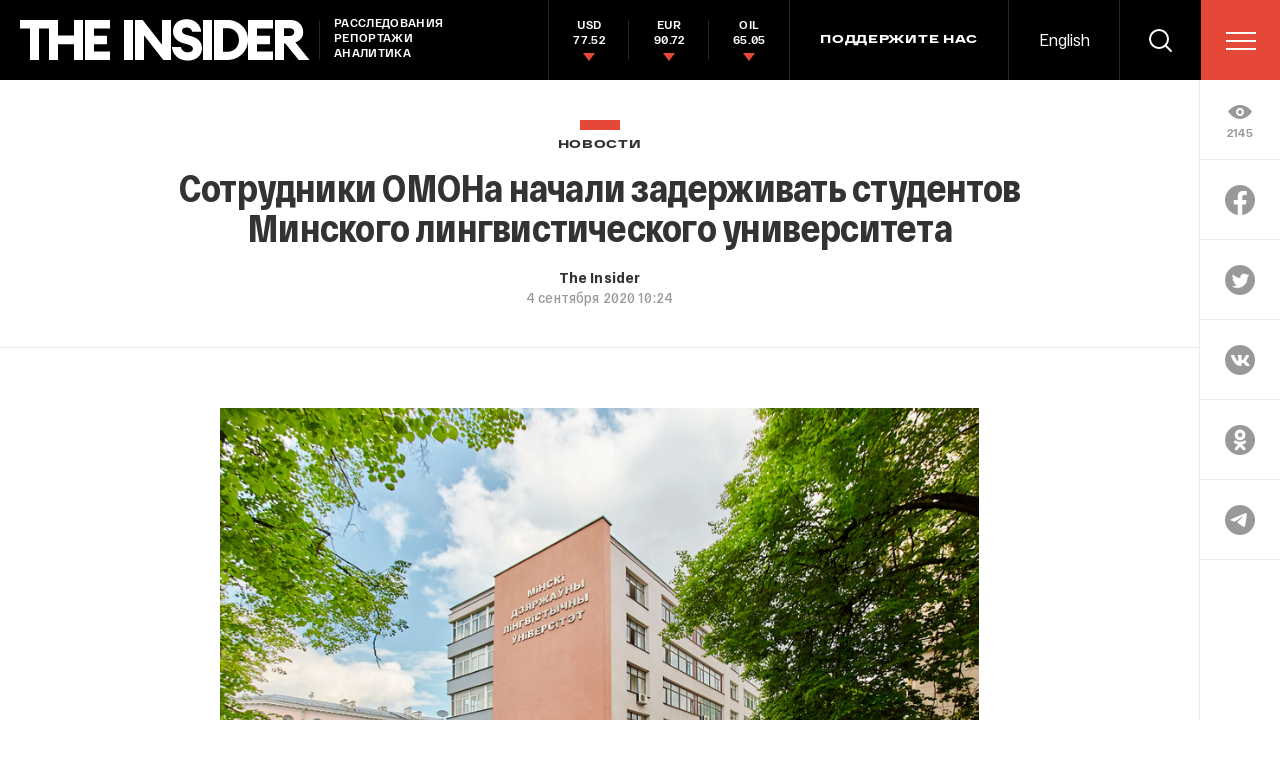

--- FILE ---
content_type: text/html; charset=utf-8
request_url: https://theins.ru/news/234533
body_size: 42677
content:
<!doctype html>
<html lang="ru" itemscope="itemscope" itemtype="http://schema.org/WebSite">
	<head>
		<title>Сотрудники ОМОНа начали задерживать студентов Минского лингвистического университета</title>
<meta charset="UTF-8" />

<link rel="canonical" href="https://theins.ru/news/234533">

<meta name="viewport" content="width=device-width, maximum-scale=1, initial-scale=1, user-scalable=no" />

<link rel="amphtml" href="https://theins.ru/amp/news/234533">


<meta http-equiv="X-UA-Compatible" content="IE=edge,chrome=1" />
<meta name="theme-color" content="#ffffff" />

<meta name="robots" content="index,follow" />

<meta name="keywords" content="" />
<meta name="description" content="В Минском Государственном Лингвистическом университете (МГЛУ) сотрудники ОМОНа начали задерживать студентов" />

<meta itemprop="name" content="Сотрудники ОМОНа начали задерживать студентов Минского лингвистического университета" />
<meta itemprop="description" content="В Минском Государственном Лингвистическом университете (МГЛУ) сотрудники ОМОНа начали задерживать студентов" />
<meta itemprop="image" content="https://theins.ru/storage/post/234533/screen20200904-19010-1vnk29l.png?1769072850" />

<meta name="mrc__share_title" content="Сотрудники ОМОНа начали задерживать студентов Минского лингвистического университета">

<meta name="twitter:card" content="summary_large_image" />
<meta name="twitter:site" content="" />
<meta name="twitter:creator" content="" />
<meta name="twitter:title" content="Сотрудники ОМОНа начали задерживать студентов Минского лингвистического университета" />
<meta name="twitter:description" content="В Минском Государственном Лингвистическом университете (МГЛУ) сотрудники ОМОНа начали задерживать студентов" />
<meta name="twitter:image" content="https://theins.ru/storage/post/234533/screen20200904-19010-1vnk29l.png?1769072850" />

<meta property="og:title" content="Сотрудники ОМОНа начали задерживать студентов Минского лингвистического университета" />
<meta property="og:image" content="https://theins.ru/storage/post/234533/screen20200904-19010-1vnk29l.png?1769072850" />
<meta property="og:type" content="website" />
<meta property="og:url" content="https://theins.ru/news/234533" />
<meta property="og:description" content="В Минском Государственном Лингвистическом университете (МГЛУ) сотрудники ОМОНа начали задерживать студентов" />
<meta property="og:site_name" content="The Insider" />
<meta property="og:locale" content="ru" />

		<link rel="apple-touch-icon" sizes="57x57" href="/apple-icon-57x57.png?v=5314312">
<link rel="apple-touch-icon" sizes="60x60" href="/apple-icon-60x60.png?v=5314312">
<link rel="apple-touch-icon" sizes="72x72" href="/apple-icon-72x72.png?v=5314312">
<link rel="apple-touch-icon" sizes="76x76" href="/apple-icon-76x76.png?v=5314312">
<link rel="apple-touch-icon" sizes="114x114" href="/apple-icon-114x114.png?v=5314312">
<link rel="apple-touch-icon" sizes="120x120" href="/apple-icon-120x120.png?v=5314312">
<link rel="apple-touch-icon" sizes="144x144" href="/apple-icon-144x144.png?v=5314312">
<link rel="apple-touch-icon" sizes="152x152" href="/apple-icon-152x152.png?v=5314312">
<link rel="apple-touch-icon" sizes="180x180" href="/apple-icon-180x180.png?v=5314312">
<link rel="icon" type="image/png" sizes="192x192"  href="/android-icon-192x192.png?v=5314312">
<link rel="icon" type="image/png" sizes="36x36"  href="/android-icon-36x36.png?v=5314312">
<link rel="icon" type="image/png" sizes="48x48"  href="/android-icon-48x48.png?v=5314312">
<link rel="icon" type="image/png" sizes="72x72"  href="/android-icon-72x72.png?v=5314312">
<link rel="icon" type="image/png" sizes="96x96"  href="/android-icon-96x96.png?v=5314312">
<link rel="icon" type="image/png" sizes="144x144"  href="/android-icon-144x144.png?v=5314312">
<link rel="shortcut icon" href="/favicon.ico?v=5314312">
<link rel="icon" type="image/png" sizes="32x32" href="/favicon-32x32.png?v=5314312">
<link rel="icon" type="image/png" sizes="16x16" href="/favicon-16x16.png?v=5314312">
<link rel="icon" type="image/png" sizes="96x96" href="/favicon-96x96.png?v=5314312">
<link rel="icon" type="image/png" sizes="515x515" href="/favicon-515x515.png?v=5314312">
<link rel="mask-icon" href="/safari-pinned-tab.svg?v=5314312" color="#5bbad5">
<link rel="manifest" href="/manifest.json?v=5314312">
<meta name="msapplication-TileColor" content="#ffffff">
<meta name="msapplication-TileImage" content="/ms-icon-144x144.png?v=5314312">
<meta name="theme-color" content="#ffffff">

		
			<link rel="stylesheet" type="text/css" href="/public/assets/application-5eb9b851927570311e6d-app.optimize.css"/>
		
		
			<link rel="stylesheet" type="text/css" href="/public/assets/application-5eb9b851927570311e6d-styles.optimize.css"/>
 		
		<script type="text/javascript" src="/public/assets/modernizr.js" defer="defer"></script>

		<script type="text/javascript">
Array.prototype.includes||Object.defineProperty(Array.prototype,"includes",{value:function(r,e){if(null==this)throw new TypeError('"this" is null or not defined');var t=Object(this),n=t.length>>>0;if(0===n)return!1;var i,o,a=0|e,u=Math.max(0<=a?a:n-Math.abs(a),0);for(;u<n;){if((i=t[u])===(o=r)||"number"==typeof i&&"number"==typeof o&&isNaN(i)&&isNaN(o))return!0;u++}return!1}}); // eslint-disable-line
</script>
		<meta name="state" content="%7B%22main%22%3Anull%2C%22articles%22%3A%7B%22pending%22%3Afalse%2C%22entries%22%3A%7B%22234533%22%3A%7B%22title%22%3A%22%D0%A1%D0%BE%D1%82%D1%80%D1%83%D0%B4%D0%BD%D0%B8%D0%BA%D0%B8%20%D0%9E%D0%9C%D0%9E%D0%9D%D0%B0%20%D0%BD%D0%B0%D1%87%D0%B0%D0%BB%D0%B8%20%D0%B7%D0%B0%D0%B4%D0%B5%D1%80%D0%B6%D0%B8%D0%B2%D0%B0%D1%82%D1%8C%20%D1%81%D1%82%D1%83%D0%B4%D0%B5%D0%BD%D1%82%D0%BE%D0%B2%20%D0%9C%D0%B8%D0%BD%D1%81%D0%BA%D0%BE%D0%B3%D0%BE%20%D0%BB%D0%B8%D0%BD%D0%B3%D0%B2%D0%B8%D1%81%D1%82%D0%B8%D1%87%D0%B5%D1%81%D0%BA%D0%BE%D0%B3%D0%BE%20%D1%83%D0%BD%D0%B8%D0%B2%D0%B5%D1%80%D1%81%D0%B8%D1%82%D0%B5%D1%82%D0%B0%22%2C%22slug%22%3A%22234533%22%2C%22type%22%3A%22Post%3A%3ANews%22%2C%22rubrics%22%3A%5B%7B%22title%22%3A%22%D0%9D%D0%BE%D0%B2%D0%BE%D1%81%D1%82%D0%B8%22%2C%22slug%22%3A%22news%22%7D%5D%2C%22date_from%22%3A%222020-09-04T13%3A24%3A14.824%2B03%3A00%22%2C%22to_columnist%22%3Afalse%2C%22date_modified%22%3A%222020-09-04T13%3A38%3A47.680%2B03%3A00%22%2C%22id%22%3A234533%2C%22tags%22%3A%5B%5D%2C%22lead%22%3Anull%2C%22blocks%22%3A%5B%7B%22id%22%3A45756%2C%22kind%22%3A%22text%22%2C%22text%22%3A%22%3Cp%3E%D0%92%20%D0%9C%D0%B8%D0%BD%D1%81%D0%BA%D0%BE%D0%BC%26nbsp%3B%D0%93%D0%BE%D1%81%D1%83%D0%B4%D0%B0%D1%80%D1%81%D1%82%D0%B2%D0%B5%D0%BD%D0%BD%D0%BE%D0%BC%26nbsp%3B%D0%9B%D0%B8%D0%BD%D0%B3%D0%B2%D0%B8%D1%81%D1%82%D0%B8%D1%87%D0%B5%D1%81%D0%BA%D0%BE%D0%BC%26nbsp%3B%D1%83%D0%BD%D0%B8%D0%B2%D0%B5%D1%80%D1%81%D0%B8%D1%82%D0%B5%D1%82%D0%B5%20(%D0%9C%D0%93%D0%9B%D0%A3)%20%D1%81%D0%BE%D1%82%D1%80%D1%83%D0%B4%D0%BD%D0%B8%D0%BA%D0%B8%20%D0%9E%D0%9C%D0%9E%D0%9D%D0%B0%20%D0%BD%D0%B0%D1%87%D0%B0%D0%BB%D0%B8%20%D0%B7%D0%B0%D0%B4%D0%B5%D1%80%D0%B6%D0%B8%D0%B2%D0%B0%D1%82%D1%8C%20%D1%81%D1%82%D1%83%D0%B4%D0%B5%D0%BD%D1%82%D0%BE%D0%B2.%20%D0%9E%D0%B1%20%D1%8D%D1%82%D0%BE%D0%BC%20%3Ca%20href%3D%5C%22https%3A%2F%2Ft.me%2Feuroradio%2F6924%5C%22%20rel%3D%5C%22noopener%20noreferrer%5C%22%20target%3D%5C%22_blank%5C%22%3E%D1%81%D0%BE%D0%BE%D0%B1%D1%89%D0%B0%D0%B5%D1%82%3C%2Fa%3E%20%C2%AB%D0%95%D0%B2%D1%80%D0%BE%D1%80%D0%B0%D0%B4%D0%B8%D0%BE%C2%BB.%3C%2Fp%3E%3Cp%3E%D0%9E%D1%82%D0%BC%D0%B5%D1%87%D0%B0%D0%B5%D1%82%D1%81%D1%8F%2C%20%D1%87%D1%82%D0%BE%20%D1%81%D1%82%D1%83%D0%B4%D0%B5%D0%BD%D1%82%D0%BE%D0%B2%20%D0%B7%D0%B0%D0%B4%D0%B5%D1%80%D0%B6%D0%B8%D0%B2%D0%B0%D1%8E%D1%82%20%D0%B2%20%D0%B2%D0%B5%D1%81%D1%82%D0%B8%D0%B1%D1%8E%D0%BB%D0%B5%20%D0%BD%D0%B0%20%D0%BF%D0%B5%D1%80%D0%B2%D0%BE%D0%BC%20%D1%8D%D1%82%D0%B0%D0%B6%D0%B5.%20%D0%9D%D0%B0%20%D0%B4%D0%B0%D0%BD%D0%BD%D1%8B%D0%B9%20%D0%BC%D0%BE%D0%BC%D0%B5%D0%BD%D1%82%2C%20%3Ca%20href%3D%5C%22https%3A%2F%2Ft.me%2Fviasna96%2F2390%5C%22%20rel%3D%5C%22noopener%20noreferrer%5C%22%20target%3D%5C%22_blank%5C%22%3E%D1%81%D0%BE%D0%B3%D0%BB%D0%B0%D1%81%D0%BD%D0%BE%3C%2Fa%3E%20%D0%BF%D1%80%D0%B0%D0%B2%D0%BE%D0%B7%D0%B0%D1%89%D0%B8%D1%82%D0%BD%D0%BE%D0%BC%D1%83%20%D1%86%D0%B5%D0%BD%D1%82%D1%80%D1%83%20%C2%AB%D0%92%D0%B5%D1%81%D0%BD%D0%B0%C2%BB%2C%20%D0%B8%D0%B7%D0%B2%D0%B5%D1%81%D1%82%D0%BD%D0%BE%20%D0%BE%20%D0%B4%D0%B2%D1%83%D1%85%20%D0%B7%D0%B0%D0%B4%D0%B5%D1%80%D0%B6%D0%B0%D0%BD%D0%BD%D1%8B%D1%85.%20%3C%2Fp%3E%3Cp%3E%D0%9A%D0%B0%D0%BA%20%3Ca%20href%3D%5C%22https%3A%2F%2Fnews.tut.by%2Fsociety%2F699316.html%5C%22%20rel%3D%5C%22noopener%20noreferrer%5C%22%20target%3D%5C%22_blank%5C%22%3E%D1%81%D0%BE%D0%BE%D0%B1%D1%89%D0%B0%D0%B5%D1%82%3C%2Fa%3E%20Tut.by%2C%20%D0%B2%20%D1%83%D0%BD%D0%B8%D0%B2%D0%B5%D1%80%D1%81%D0%B8%D1%82%D0%B5%D1%82%20%D0%BF%D1%80%D0%B8%D0%B1%D1%8B%D0%BB%D0%B8%20%D1%82%D1%80%D0%B8%20%D0%BC%D0%B8%D0%BA%D1%80%D0%BE%D0%B0%D0%B2%D1%82%D0%BE%D0%B1%D1%83%D1%81%D0%B0%20%D1%81%20%D1%81%D0%BE%D1%82%D1%80%D1%83%D0%B4%D0%BD%D0%B8%D0%BA%D0%B0%D0%BC%D0%B8%20%D0%9E%D0%9C%D0%9E%D0%9D%D0%B0%2C%20%D0%BF%D0%BE%D1%81%D0%BB%D0%B5%20%D1%87%D0%B5%D0%B3%D0%BE%20%D0%BD%D0%B0%D1%87%D0%B0%D0%BB%D0%B8%D1%81%D1%8C%20%D0%B6%D0%B5%D1%81%D1%82%D0%BA%D0%B8%D0%B5%20%D0%B7%D0%B0%D0%B4%D0%B5%D1%80%D0%B6%D0%B0%D0%BD%D0%B8%D1%8F%20%D1%81%D1%82%D1%83%D0%B4%D0%B5%D0%BD%D1%82%D0%BE%D0%B2.%20%D0%9E%20%D0%BF%D1%80%D0%B8%D1%87%D0%B8%D0%BD%D0%B0%D1%85%20%D0%BF%D1%80%D0%BE%D0%B8%D1%81%D1%85%D0%BE%D0%B4%D1%8F%D1%89%D0%B5%D0%B3%D0%BE%20%D0%BF%D0%BE%D0%BA%D0%B0%20%D1%87%D1%82%D0%BE%20%D0%BD%D0%B5%20%D1%81%D0%BE%D0%BE%D0%B1%D1%89%D0%B0%D0%B5%D1%82%D1%81%D1%8F.%3C%2Fp%3E%3Cp%3E%3Cbr%3E%3C%2Fp%3E%22%7D%5D%2C%22detail_image%22%3A%7B%22regular_set%22%3A%5B%7B%22dpr%22%3A1%2C%22src%22%3A%22%2Fimages%2FeJ_5Ia6U4FLy_jjE1o1RfsbmjVyRGhXsnLpWxB-yJ68%2Frs%3Aauto%3A877%3A579%3A0%3A0%2Fdpr%3A1%2Fq%3A100%2FbG9jYWw6L3B1Ymxp%2FYy9zdG9yYWdlL3Bv%2Fc3QvMjM0NTMzL9C8%2F0LPQu9GDLmpwZw.jpg%22%7D%2C%7B%22dpr%22%3A2%2C%22src%22%3A%22%2Fimages%2FjTYEyvkm-jqxg2YbXDby1p0AcQNvtcsS2a5tHLE_lJY%2Frs%3Aauto%3A877%3A579%3A0%3A0%2Fdpr%3A2%2Fq%3A100%2FbG9jYWw6L3B1Ymxp%2FYy9zdG9yYWdlL3Bv%2Fc3QvMjM0NTMzL9C8%2F0LPQu9GDLmpwZw.jpg%22%7D%5D%2C%22mobile_set%22%3A%5B%7B%22dpr%22%3A1%2C%22src%22%3A%22%2Fimages%2FML37kWlnAbOuUVjFpA-FtF0CapB7_VbnpNoHlvUosKw%2Frs%3Aauto%3A360%3A270%3A0%3A0%2Fdpr%3A1%2Fq%3A80%2FbG9jYWw6L3B1Ymxp%2FYy9zdG9yYWdlL3Bv%2Fc3QvMjM0NTMzL9C8%2F0LPQu9GDLmpwZw.jpg%22%7D%2C%7B%22dpr%22%3A2%2C%22src%22%3A%22%2Fimages%2Fj8JjUNz7dhsVm73Lh2iezIzqLZ321sffRmXUSaBncI8%2Frs%3Aauto%3A360%3A270%3A0%3A0%2Fdpr%3A2%2Fq%3A80%2FbG9jYWw6L3B1Ymxp%2FYy9zdG9yYWdlL3Bv%2Fc3QvMjM0NTMzL9C8%2F0LPQu9GDLmpwZw.jpg%22%7D%5D%2C%22color%22%3A%22%238a8f68%22%2C%22original%22%3A%22%2Fstorage%2Fpost%2F234533%2F%25D0%25BC%25D0%25B3%25D0%25BB%25D1%2583.jpg%22%7D%2C%22image_description%22%3Anull%2C%22authors%22%3A%5B%7B%22full_name%22%3A%22The%20Insider%22%2C%22slug%22%3A%22the-insider%22%2C%22preview_image%22%3A%7B%22regular_set%22%3A%5B%5D%2C%22mobile_set%22%3A%5B%5D%2C%22color%22%3A%22%22%7D%2C%22work_position%22%3Anull%2C%22to_columnist%22%3Afalse%2C%22detail_image%22%3A%7B%22regular_set%22%3A%5B%5D%2C%22mobile_set%22%3A%5B%5D%2C%22color%22%3A%22%22%7D%2C%22visible_in_post%22%3Afalse%7D%5D%2C%22meta%22%3A%7B%22title%22%3A%22%D0%A1%D0%BE%D1%82%D1%80%D1%83%D0%B4%D0%BD%D0%B8%D0%BA%D0%B8%20%D0%9E%D0%9C%D0%9E%D0%9D%D0%B0%20%D0%BD%D0%B0%D1%87%D0%B0%D0%BB%D0%B8%20%D0%B7%D0%B0%D0%B4%D0%B5%D1%80%D0%B6%D0%B8%D0%B2%D0%B0%D1%82%D1%8C%20%D1%81%D1%82%D1%83%D0%B4%D0%B5%D0%BD%D1%82%D0%BE%D0%B2%20%D0%9C%D0%B8%D0%BD%D1%81%D0%BA%D0%BE%D0%B3%D0%BE%20%D0%BB%D0%B8%D0%BD%D0%B3%D0%B2%D0%B8%D1%81%D1%82%D0%B8%D1%87%D0%B5%D1%81%D0%BA%D0%BE%D0%B3%D0%BE%20%D1%83%D0%BD%D0%B8%D0%B2%D0%B5%D1%80%D1%81%D0%B8%D1%82%D0%B5%D1%82%D0%B0%22%2C%22description%22%3A%22%D0%92%20%D0%9C%D0%B8%D0%BD%D1%81%D0%BA%D0%BE%D0%BC%C2%A0%D0%93%D0%BE%D1%81%D1%83%D0%B4%D0%B0%D1%80%D1%81%D1%82%D0%B2%D0%B5%D0%BD%D0%BD%D0%BE%D0%BC%C2%A0%D0%9B%D0%B8%D0%BD%D0%B3%D0%B2%D0%B8%D1%81%D1%82%D0%B8%D1%87%D0%B5%D1%81%D0%BA%D0%BE%D0%BC%C2%A0%D1%83%D0%BD%D0%B8%D0%B2%D0%B5%D1%80%D1%81%D0%B8%D1%82%D0%B5%D1%82%D0%B5%20(%D0%9C%D0%93%D0%9B%D0%A3)%20%D1%81%D0%BE%D1%82%D1%80%D1%83%D0%B4%D0%BD%D0%B8%D0%BA%D0%B8%20%D0%9E%D0%9C%D0%9E%D0%9D%D0%B0%20%D0%BD%D0%B0%D1%87%D0%B0%D0%BB%D0%B8%20%D0%B7%D0%B0%D0%B4%D0%B5%D1%80%D0%B6%D0%B8%D0%B2%D0%B0%D1%82%D1%8C%20%D1%81%D1%82%D1%83%D0%B4%D0%B5%D0%BD%D1%82%D0%BE%D0%B2%22%2C%22keywords%22%3Anull%2C%22image%22%3A%22%2Fstorage%2Fpost%2F234533%2Fscreen20200904-19010-1vnk29l.png%3F1769072850%22%7D%2C%22read_also%22%3A%5B%7B%22title%22%3A%22%D0%A7%D0%B8%D1%81%D0%BB%D0%BE%20%D0%BF%D0%BE%D0%B3%D0%B8%D0%B1%D1%88%D0%B8%D1%85%20%D0%B2%20%D0%97%D0%B0%D0%BF%D0%B0%D0%B4%D0%BD%D0%BE%D0%B9%20%D0%91%D0%B5%D0%BD%D0%B3%D0%B0%D0%BB%D0%B8%D0%B8%20%D0%B8%D0%B7-%D0%B7%D0%B0%20%D1%88%D1%82%D0%BE%D1%80%D0%BC%D0%B0%20%D0%90%D0%BC%D1%84%D0%B0%D0%BD%20%D0%B4%D0%BE%D1%81%D1%82%D0%B8%D0%B3%D0%BB%D0%BE%2072%20%D1%87%D0%B5%D0%BB%D0%BE%D0%B2%D0%B5%D0%BA%22%2C%22slug%22%3A%22220748%22%2C%22type%22%3A%22Post%3A%3ANews%22%2C%22rubrics%22%3A%5B%7B%22title%22%3A%22%D0%9D%D0%BE%D0%B2%D0%BE%D1%81%D1%82%D0%B8%22%2C%22slug%22%3A%22news%22%7D%5D%2C%22date_from%22%3A%222020-05-21T16%3A34%3A40.000%2B03%3A00%22%2C%22to_columnist%22%3Afalse%2C%22date_modified%22%3A%222022-06-15T17%3A19%3A56.084%2B03%3A00%22%2C%22authors%22%3A%5B%7B%22full_name%22%3A%22The%20Insider%22%2C%22slug%22%3A%22the-insider%22%2C%22preview_image%22%3A%7B%22regular_set%22%3A%5B%7B%22dpr%22%3A1%2C%22src%22%3A%22%2Fimages%2FRqf1--SPyVFpQkVUzh73yGJeoEN3VRXTWam9VU8q8YE%2Frs%3Afill%3A40%3A40%3A0%3A0%2Fdpr%3A1%2Fq%3A80%2FbG9jYWw6L3B1Ymxp%2FYy9zdG9yYWdlL3Bl%2FcnNvbi8xL3RoZV9p%2FbnMuc3Zn.jpg%22%7D%2C%7B%22dpr%22%3A2%2C%22src%22%3A%22%2Fimages%2F8Fn0SSoDA1oMGU0wce5gK045ZNqcbFCfd9EsOliUb9k%2Frs%3Afill%3A40%3A40%3A0%3A0%2Fdpr%3A2%2Fq%3A80%2FbG9jYWw6L3B1Ymxp%2FYy9zdG9yYWdlL3Bl%2FcnNvbi8xL3RoZV9p%2FbnMuc3Zn.jpg%22%7D%5D%2C%22mobile_set%22%3A%5B%7B%22dpr%22%3A1%2C%22src%22%3A%22%2Fimages%2FRqf1--SPyVFpQkVUzh73yGJeoEN3VRXTWam9VU8q8YE%2Frs%3Afill%3A40%3A40%3A0%3A0%2Fdpr%3A1%2Fq%3A80%2FbG9jYWw6L3B1Ymxp%2FYy9zdG9yYWdlL3Bl%2FcnNvbi8xL3RoZV9p%2FbnMuc3Zn.jpg%22%7D%2C%7B%22dpr%22%3A2%2C%22src%22%3A%22%2Fimages%2F8Fn0SSoDA1oMGU0wce5gK045ZNqcbFCfd9EsOliUb9k%2Frs%3Afill%3A40%3A40%3A0%3A0%2Fdpr%3A2%2Fq%3A80%2FbG9jYWw6L3B1Ymxp%2FYy9zdG9yYWdlL3Bl%2FcnNvbi8xL3RoZV9p%2FbnMuc3Zn.jpg%22%7D%5D%2C%22color%22%3A%22%23505050%22%7D%7D%5D%2C%22preview_image%22%3A%7B%22regular_set%22%3A%5B%7B%22dpr%22%3A1%2C%22src%22%3A%22%2Fimages%2FJ0fU4nNl0zUQtUz8L1EY78P0s61nWUByPgsPt4Ui8P4%2Frs%3Aauto%3A280%3A210%3A0%3A0%2Fdpr%3A1%2Fq%3A80%2FbG9jYWw6L3B1Ymxp%2FYy9zdG9yYWdlL3Bv%2Fc3QvMS9mb3JlY2Fz%2FdC5qcGc.jpg%22%7D%2C%7B%22dpr%22%3A2%2C%22src%22%3A%22%2Fimages%2FLWYN28QFtPkzT4nEuWmRbmy1WWmt1qyJT7KJJAvg65U%2Frs%3Aauto%3A280%3A210%3A0%3A0%2Fdpr%3A2%2Fq%3A80%2FbG9jYWw6L3B1Ymxp%2FYy9zdG9yYWdlL3Bv%2Fc3QvMS9mb3JlY2Fz%2FdC5qcGc.jpg%22%7D%5D%2C%22mobile_set%22%3A%5B%7B%22dpr%22%3A1%2C%22src%22%3A%22%2Fimages%2F2t97841ELkwP_2XlKuWuuCB6mp819CoMm0OVchS-Db8%2Frs%3Aauto%3A215%3A160%3A0%3A0%2Fdpr%3A1%2Fq%3A80%2FbG9jYWw6L3B1Ymxp%2FYy9zdG9yYWdlL3Bv%2Fc3QvMS9mb3JlY2Fz%2FdC5qcGc.jpg%22%7D%2C%7B%22dpr%22%3A2%2C%22src%22%3A%22%2Fimages%2F6CmN2F8TE20Tuf9noKctt1OlW42xUIge3MJk2iOuhEo%2Frs%3Aauto%3A215%3A160%3A0%3A0%2Fdpr%3A2%2Fq%3A80%2FbG9jYWw6L3B1Ymxp%2FYy9zdG9yYWdlL3Bv%2Fc3QvMS9mb3JlY2Fz%2FdC5qcGc.jpg%22%7D%5D%2C%22color%22%3A%22%23969794%22%7D%7D%2C%7B%22title%22%3A%22%D0%95%D0%93%D0%AD%20%D0%B2%20%D1%8D%D1%82%D0%BE%D0%BC%20%D0%B3%D0%BE%D0%B4%D1%83%20%D0%BD%D0%B0%D1%87%D0%BD%D0%B5%D1%82%D1%81%D1%8F%2029%20%D0%B8%D1%8E%D0%BD%D1%8F%20-%20%D0%9F%D1%83%D1%82%D0%B8%D0%BD%22%2C%22slug%22%3A%22220739%22%2C%22type%22%3A%22Post%3A%3ANews%22%2C%22rubrics%22%3A%5B%7B%22title%22%3A%22%D0%9D%D0%BE%D0%B2%D0%BE%D1%81%D1%82%D0%B8%22%2C%22slug%22%3A%22news%22%7D%5D%2C%22date_from%22%3A%222020-05-21T15%3A40%3A12.000%2B03%3A00%22%2C%22to_columnist%22%3Afalse%2C%22date_modified%22%3A%222022-06-15T17%3A20%3A38.317%2B03%3A00%22%2C%22authors%22%3A%5B%7B%22full_name%22%3A%22The%20Insider%22%2C%22slug%22%3A%22the-insider%22%2C%22preview_image%22%3A%7B%22regular_set%22%3A%5B%7B%22dpr%22%3A1%2C%22src%22%3A%22%2Fimages%2FRqf1--SPyVFpQkVUzh73yGJeoEN3VRXTWam9VU8q8YE%2Frs%3Afill%3A40%3A40%3A0%3A0%2Fdpr%3A1%2Fq%3A80%2FbG9jYWw6L3B1Ymxp%2FYy9zdG9yYWdlL3Bl%2FcnNvbi8xL3RoZV9p%2FbnMuc3Zn.jpg%22%7D%2C%7B%22dpr%22%3A2%2C%22src%22%3A%22%2Fimages%2F8Fn0SSoDA1oMGU0wce5gK045ZNqcbFCfd9EsOliUb9k%2Frs%3Afill%3A40%3A40%3A0%3A0%2Fdpr%3A2%2Fq%3A80%2FbG9jYWw6L3B1Ymxp%2FYy9zdG9yYWdlL3Bl%2FcnNvbi8xL3RoZV9p%2FbnMuc3Zn.jpg%22%7D%5D%2C%22mobile_set%22%3A%5B%7B%22dpr%22%3A1%2C%22src%22%3A%22%2Fimages%2FRqf1--SPyVFpQkVUzh73yGJeoEN3VRXTWam9VU8q8YE%2Frs%3Afill%3A40%3A40%3A0%3A0%2Fdpr%3A1%2Fq%3A80%2FbG9jYWw6L3B1Ymxp%2FYy9zdG9yYWdlL3Bl%2FcnNvbi8xL3RoZV9p%2FbnMuc3Zn.jpg%22%7D%2C%7B%22dpr%22%3A2%2C%22src%22%3A%22%2Fimages%2F8Fn0SSoDA1oMGU0wce5gK045ZNqcbFCfd9EsOliUb9k%2Frs%3Afill%3A40%3A40%3A0%3A0%2Fdpr%3A2%2Fq%3A80%2FbG9jYWw6L3B1Ymxp%2FYy9zdG9yYWdlL3Bl%2FcnNvbi8xL3RoZV9p%2FbnMuc3Zn.jpg%22%7D%5D%2C%22color%22%3A%22%23505050%22%7D%7D%5D%2C%22preview_image%22%3A%7B%22regular_set%22%3A%5B%7B%22dpr%22%3A1%2C%22src%22%3A%22%2Fimages%2FpAZuyVLxM6d7XOwsSQvZ1xN1eQdAqDgjIO2aqkN48x0%2Frs%3Aauto%3A280%3A210%3A0%3A0%2Fdpr%3A1%2Fq%3A80%2FbG9jYWw6L3B1Ymxp%2FYy9zdG9yYWdlL3Bv%2Fc3QvMi9nbGF2bmFq%2FYS0zMS5qcGc.jpg%22%7D%2C%7B%22dpr%22%3A2%2C%22src%22%3A%22%2Fimages%2F5-n5j3nul8yCLrJdMEC7BzaDaW5SyHycbUYDpvHVtsU%2Frs%3Aauto%3A280%3A210%3A0%3A0%2Fdpr%3A2%2Fq%3A80%2FbG9jYWw6L3B1Ymxp%2FYy9zdG9yYWdlL3Bv%2Fc3QvMi9nbGF2bmFq%2FYS0zMS5qcGc.jpg%22%7D%5D%2C%22mobile_set%22%3A%5B%7B%22dpr%22%3A1%2C%22src%22%3A%22%2Fimages%2FuDMrSwGt8c4dFfRFLuB0GkmzQc5fdVIRRG_QdZ3uwBs%2Frs%3Aauto%3A215%3A160%3A0%3A0%2Fdpr%3A1%2Fq%3A80%2FbG9jYWw6L3B1Ymxp%2FYy9zdG9yYWdlL3Bv%2Fc3QvMi9nbGF2bmFq%2FYS0zMS5qcGc.jpg%22%7D%2C%7B%22dpr%22%3A2%2C%22src%22%3A%22%2Fimages%2FpErt2kB1W3RKZDGqFzpmaSzUfMr252SN77EvQqakbdU%2Frs%3Aauto%3A215%3A160%3A0%3A0%2Fdpr%3A2%2Fq%3A80%2FbG9jYWw6L3B1Ymxp%2FYy9zdG9yYWdlL3Bv%2Fc3QvMi9nbGF2bmFq%2FYS0zMS5qcGc.jpg%22%7D%5D%2C%22color%22%3A%22%23c4bdb7%22%7D%7D%2C%7B%22title%22%3A%22%D0%9E%D1%81%D0%B5%D0%BD%D0%BD%D0%B8%D0%B9%20%D0%BF%D1%80%D0%B8%D0%B7%D1%8B%D0%B2%20%D0%B2%20%D0%B0%D1%80%D0%BC%D0%B8%D1%8E%20%D0%B1%D1%83%D0%B4%D0%B5%D1%82%20%D0%BE%D1%82%D0%BB%D0%BE%D0%B6%D0%B5%D0%BD%20-%20%D0%9F%D1%83%D1%82%D0%B8%D0%BD%22%2C%22slug%22%3A%22220736%22%2C%22type%22%3A%22Post%3A%3ANews%22%2C%22rubrics%22%3A%5B%7B%22title%22%3A%22%D0%9D%D0%BE%D0%B2%D0%BE%D1%81%D1%82%D0%B8%22%2C%22slug%22%3A%22news%22%7D%5D%2C%22date_from%22%3A%222020-05-21T15%3A36%3A32.000%2B03%3A00%22%2C%22to_columnist%22%3Afalse%2C%22date_modified%22%3A%222022-06-15T17%3A21%3A06.426%2B03%3A00%22%2C%22authors%22%3A%5B%7B%22full_name%22%3A%22The%20Insider%22%2C%22slug%22%3A%22the-insider%22%2C%22preview_image%22%3A%7B%22regular_set%22%3A%5B%7B%22dpr%22%3A1%2C%22src%22%3A%22%2Fimages%2FRqf1--SPyVFpQkVUzh73yGJeoEN3VRXTWam9VU8q8YE%2Frs%3Afill%3A40%3A40%3A0%3A0%2Fdpr%3A1%2Fq%3A80%2FbG9jYWw6L3B1Ymxp%2FYy9zdG9yYWdlL3Bl%2FcnNvbi8xL3RoZV9p%2FbnMuc3Zn.jpg%22%7D%2C%7B%22dpr%22%3A2%2C%22src%22%3A%22%2Fimages%2F8Fn0SSoDA1oMGU0wce5gK045ZNqcbFCfd9EsOliUb9k%2Frs%3Afill%3A40%3A40%3A0%3A0%2Fdpr%3A2%2Fq%3A80%2FbG9jYWw6L3B1Ymxp%2FYy9zdG9yYWdlL3Bl%2FcnNvbi8xL3RoZV9p%2FbnMuc3Zn.jpg%22%7D%5D%2C%22mobile_set%22%3A%5B%7B%22dpr%22%3A1%2C%22src%22%3A%22%2Fimages%2FRqf1--SPyVFpQkVUzh73yGJeoEN3VRXTWam9VU8q8YE%2Frs%3Afill%3A40%3A40%3A0%3A0%2Fdpr%3A1%2Fq%3A80%2FbG9jYWw6L3B1Ymxp%2FYy9zdG9yYWdlL3Bl%2FcnNvbi8xL3RoZV9p%2FbnMuc3Zn.jpg%22%7D%2C%7B%22dpr%22%3A2%2C%22src%22%3A%22%2Fimages%2F8Fn0SSoDA1oMGU0wce5gK045ZNqcbFCfd9EsOliUb9k%2Frs%3Afill%3A40%3A40%3A0%3A0%2Fdpr%3A2%2Fq%3A80%2FbG9jYWw6L3B1Ymxp%2FYy9zdG9yYWdlL3Bl%2FcnNvbi8xL3RoZV9p%2FbnMuc3Zn.jpg%22%7D%5D%2C%22color%22%3A%22%23505050%22%7D%7D%5D%2C%22preview_image%22%3A%7B%22regular_set%22%3A%5B%7B%22dpr%22%3A1%2C%22src%22%3A%22%2Fimages%2FoNed_Ad_XlXlIEk3c8sdNdOkzGZ-Uvf1OYoqTgzrO_M%2Frs%3Aauto%3A280%3A210%3A0%3A0%2Fdpr%3A1%2Fq%3A80%2FbG9jYWw6L3B1Ymxp%2FYy9zdG9yYWdlL3Bv%2Fc3QvMy9Pc2Vubmlq%2FLXByaXp5di5qcGc.jpg%22%7D%2C%7B%22dpr%22%3A2%2C%22src%22%3A%22%2Fimages%2FXchZuJjBM0lUpjt1HM5tVQWTW3I0m9VsPYaCWviVJvE%2Frs%3Aauto%3A280%3A210%3A0%3A0%2Fdpr%3A2%2Fq%3A80%2FbG9jYWw6L3B1Ymxp%2FYy9zdG9yYWdlL3Bv%2Fc3QvMy9Pc2Vubmlq%2FLXByaXp5di5qcGc.jpg%22%7D%5D%2C%22mobile_set%22%3A%5B%7B%22dpr%22%3A1%2C%22src%22%3A%22%2Fimages%2Ftdp315ZyxL07jRaeAUdPApRDD-ljWtqScG_5R5RWQf0%2Frs%3Aauto%3A215%3A160%3A0%3A0%2Fdpr%3A1%2Fq%3A80%2FbG9jYWw6L3B1Ymxp%2FYy9zdG9yYWdlL3Bv%2Fc3QvMy9Pc2Vubmlq%2FLXByaXp5di5qcGc.jpg%22%7D%2C%7B%22dpr%22%3A2%2C%22src%22%3A%22%2Fimages%2F7QnerRvES1WiPhxrvcr9r-aCYiEVE9cFn29Ux06lYY8%2Frs%3Aauto%3A215%3A160%3A0%3A0%2Fdpr%3A2%2Fq%3A80%2FbG9jYWw6L3B1Ymxp%2FYy9zdG9yYWdlL3Bv%2Fc3QvMy9Pc2Vubmlq%2FLXByaXp5di5qcGc.jpg%22%7D%5D%2C%22color%22%3A%22%2360605c%22%7D%7D%2C%7B%22title%22%3A%22%D0%A8%D0%B5%D1%81%D1%82%D0%B5%D1%80%D0%BE%20%D0%B7%D0%B0%D0%BA%D0%BB%D1%8E%D1%87%D0%B5%D0%BD%D0%BD%D1%8B%D1%85%20%D0%B2%20%5C%22%D0%9C%D0%B0%D1%82%D1%80%D0%BE%D1%81%D1%81%D0%BA%D0%BE%D0%B9%20%D1%82%D0%B8%D1%88%D0%B8%D0%BD%D0%B5%5C%22%20%D0%B7%D0%B0%D1%80%D0%B0%D0%B7%D0%B8%D0%BB%D0%B8%D1%81%D1%8C%20%D0%BA%D0%BE%D1%80%D0%BE%D0%BD%D0%B0%D0%B2%D0%B8%D1%80%D1%83%D1%81%D0%BE%D0%BC.%20%D0%9F%D1%80%D0%B0%D0%B2%D0%BE%D0%B7%D0%B0%D1%89%D0%B8%D1%82%D0%BD%D0%B8%D0%BA%D0%B8%20%D1%81%D1%87%D0%B8%D1%82%D0%B0%D1%8E%D1%82%2C%20%D1%87%D1%82%D0%BE%20%D0%B8%D1%85%20%D0%B2%2010%20%D1%80%D0%B0%D0%B7%20%D0%B1%D0%BE%D0%BB%D1%8C%D1%88%D0%B5%22%2C%22slug%22%3A%22220733%22%2C%22type%22%3A%22Post%3A%3ANews%22%2C%22rubrics%22%3A%5B%7B%22title%22%3A%22%D0%9D%D0%BE%D0%B2%D0%BE%D1%81%D1%82%D0%B8%22%2C%22slug%22%3A%22news%22%7D%5D%2C%22date_from%22%3A%222020-05-21T15%3A26%3A44.000%2B03%3A00%22%2C%22to_columnist%22%3Afalse%2C%22date_modified%22%3A%222022-06-15T17%3A21%3A42.396%2B03%3A00%22%2C%22authors%22%3A%5B%7B%22full_name%22%3A%22The%20Insider%22%2C%22slug%22%3A%22the-insider%22%2C%22preview_image%22%3A%7B%22regular_set%22%3A%5B%7B%22dpr%22%3A1%2C%22src%22%3A%22%2Fimages%2FRqf1--SPyVFpQkVUzh73yGJeoEN3VRXTWam9VU8q8YE%2Frs%3Afill%3A40%3A40%3A0%3A0%2Fdpr%3A1%2Fq%3A80%2FbG9jYWw6L3B1Ymxp%2FYy9zdG9yYWdlL3Bl%2FcnNvbi8xL3RoZV9p%2FbnMuc3Zn.jpg%22%7D%2C%7B%22dpr%22%3A2%2C%22src%22%3A%22%2Fimages%2F8Fn0SSoDA1oMGU0wce5gK045ZNqcbFCfd9EsOliUb9k%2Frs%3Afill%3A40%3A40%3A0%3A0%2Fdpr%3A2%2Fq%3A80%2FbG9jYWw6L3B1Ymxp%2FYy9zdG9yYWdlL3Bl%2FcnNvbi8xL3RoZV9p%2FbnMuc3Zn.jpg%22%7D%5D%2C%22mobile_set%22%3A%5B%7B%22dpr%22%3A1%2C%22src%22%3A%22%2Fimages%2FRqf1--SPyVFpQkVUzh73yGJeoEN3VRXTWam9VU8q8YE%2Frs%3Afill%3A40%3A40%3A0%3A0%2Fdpr%3A1%2Fq%3A80%2FbG9jYWw6L3B1Ymxp%2FYy9zdG9yYWdlL3Bl%2FcnNvbi8xL3RoZV9p%2FbnMuc3Zn.jpg%22%7D%2C%7B%22dpr%22%3A2%2C%22src%22%3A%22%2Fimages%2F8Fn0SSoDA1oMGU0wce5gK045ZNqcbFCfd9EsOliUb9k%2Frs%3Afill%3A40%3A40%3A0%3A0%2Fdpr%3A2%2Fq%3A80%2FbG9jYWw6L3B1Ymxp%2FYy9zdG9yYWdlL3Bl%2FcnNvbi8xL3RoZV9p%2FbnMuc3Zn.jpg%22%7D%5D%2C%22color%22%3A%22%23505050%22%7D%7D%5D%2C%22preview_image%22%3A%7B%22regular_set%22%3A%5B%7B%22dpr%22%3A1%2C%22src%22%3A%22%2Fimages%2FOS-uRp5q8k3n6iwq70A9whZ5vjy-X83KAmuww7OCW18%2Frs%3Aauto%3A280%3A210%3A0%3A0%2Fdpr%3A1%2Fq%3A80%2FbG9jYWw6L3B1Ymxp%2FYy9zdG9yYWdlL3Bv%2Fc3QvNC83NTUxOTky%2FNDk3OTgyNTYuanBn.jpg%22%7D%2C%7B%22dpr%22%3A2%2C%22src%22%3A%22%2Fimages%2FRPJyb1U49oEc8AlZT7rFt7lIv21Azf0lqsnRHlB0Xxs%2Frs%3Aauto%3A280%3A210%3A0%3A0%2Fdpr%3A2%2Fq%3A80%2FbG9jYWw6L3B1Ymxp%2FYy9zdG9yYWdlL3Bv%2Fc3QvNC83NTUxOTky%2FNDk3OTgyNTYuanBn.jpg%22%7D%5D%2C%22mobile_set%22%3A%5B%7B%22dpr%22%3A1%2C%22src%22%3A%22%2Fimages%2FRY2VduDZyEWAxpGYevHnFS9BzQjvp0mDe79eRtbacGg%2Frs%3Aauto%3A215%3A160%3A0%3A0%2Fdpr%3A1%2Fq%3A80%2FbG9jYWw6L3B1Ymxp%2FYy9zdG9yYWdlL3Bv%2Fc3QvNC83NTUxOTky%2FNDk3OTgyNTYuanBn.jpg%22%7D%2C%7B%22dpr%22%3A2%2C%22src%22%3A%22%2Fimages%2FDOt6AzLnC5UlBcTTxwrDWctacGBc37bSBGpitEtoUSs%2Frs%3Aauto%3A215%3A160%3A0%3A0%2Fdpr%3A2%2Fq%3A80%2FbG9jYWw6L3B1Ymxp%2FYy9zdG9yYWdlL3Bv%2Fc3QvNC83NTUxOTky%2FNDk3OTgyNTYuanBn.jpg%22%7D%5D%2C%22color%22%3A%22%237a7573%22%7D%7D%2C%7B%22title%22%3A%22%D0%91%D0%BE%D0%BB%D0%B5%D0%B5%2070%25%20%D1%80%D0%B0%D0%B1%D0%BE%D1%82%D0%B0%D1%8E%D1%89%D0%B8%D1%85%20%D1%80%D0%BE%D1%81%D1%81%D0%B8%D1%8F%D0%BD%20%D0%BD%D1%83%D0%B6%D0%B4%D0%B0%D1%8E%D1%82%D1%81%D1%8F%20%D0%B2%20%D0%B4%D0%BE%D0%BF%D0%BE%D0%BB%D0%BD%D0%B8%D1%82%D0%B5%D0%BB%D1%8C%D0%BD%D0%BE%D0%BC%20%D0%B4%D0%BE%D1%85%D0%BE%D0%B4%D0%B5%20%E2%80%94%20%D0%92%D0%A6%D0%98%D0%9E%D0%9C%22%2C%22slug%22%3A%22220712%22%2C%22type%22%3A%22Post%3A%3ANews%22%2C%22rubrics%22%3A%5B%7B%22title%22%3A%22%D0%9D%D0%BE%D0%B2%D0%BE%D1%81%D1%82%D0%B8%22%2C%22slug%22%3A%22news%22%7D%5D%2C%22date_from%22%3A%222020-05-21T13%3A19%3A18.000%2B03%3A00%22%2C%22to_columnist%22%3Afalse%2C%22date_modified%22%3A%222022-06-15T17%3A22%3A09.989%2B03%3A00%22%2C%22authors%22%3A%5B%7B%22full_name%22%3A%22The%20Insider%22%2C%22slug%22%3A%22the-insider%22%2C%22preview_image%22%3A%7B%22regular_set%22%3A%5B%7B%22dpr%22%3A1%2C%22src%22%3A%22%2Fimages%2FRqf1--SPyVFpQkVUzh73yGJeoEN3VRXTWam9VU8q8YE%2Frs%3Afill%3A40%3A40%3A0%3A0%2Fdpr%3A1%2Fq%3A80%2FbG9jYWw6L3B1Ymxp%2FYy9zdG9yYWdlL3Bl%2FcnNvbi8xL3RoZV9p%2FbnMuc3Zn.jpg%22%7D%2C%7B%22dpr%22%3A2%2C%22src%22%3A%22%2Fimages%2F8Fn0SSoDA1oMGU0wce5gK045ZNqcbFCfd9EsOliUb9k%2Frs%3Afill%3A40%3A40%3A0%3A0%2Fdpr%3A2%2Fq%3A80%2FbG9jYWw6L3B1Ymxp%2FYy9zdG9yYWdlL3Bl%2FcnNvbi8xL3RoZV9p%2FbnMuc3Zn.jpg%22%7D%5D%2C%22mobile_set%22%3A%5B%7B%22dpr%22%3A1%2C%22src%22%3A%22%2Fimages%2FRqf1--SPyVFpQkVUzh73yGJeoEN3VRXTWam9VU8q8YE%2Frs%3Afill%3A40%3A40%3A0%3A0%2Fdpr%3A1%2Fq%3A80%2FbG9jYWw6L3B1Ymxp%2FYy9zdG9yYWdlL3Bl%2FcnNvbi8xL3RoZV9p%2FbnMuc3Zn.jpg%22%7D%2C%7B%22dpr%22%3A2%2C%22src%22%3A%22%2Fimages%2F8Fn0SSoDA1oMGU0wce5gK045ZNqcbFCfd9EsOliUb9k%2Frs%3Afill%3A40%3A40%3A0%3A0%2Fdpr%3A2%2Fq%3A80%2FbG9jYWw6L3B1Ymxp%2FYy9zdG9yYWdlL3Bl%2FcnNvbi8xL3RoZV9p%2FbnMuc3Zn.jpg%22%7D%5D%2C%22color%22%3A%22%23505050%22%7D%7D%5D%2C%22preview_image%22%3A%7B%22regular_set%22%3A%5B%7B%22dpr%22%3A1%2C%22src%22%3A%22%2Fimages%2Fxglu8s2wnQ0WoE0sn--9-Dzm7RjOU1s_ALWDY1CVrug%2Frs%3Aauto%3A280%3A210%3A0%3A0%2Fdpr%3A1%2Fq%3A80%2FbG9jYWw6L3B1Ymxp%2FYy9zdG9yYWdlL3Bv%2Fc3QvNi8xMDIxX2Rf%2FODUwLmpwZw.jpg%22%7D%2C%7B%22dpr%22%3A2%2C%22src%22%3A%22%2Fimages%2Fxsr0aZVNh0XvVs3VmtWbKUR2fSt9uNMHiwtAVwYItCA%2Frs%3Aauto%3A280%3A210%3A0%3A0%2Fdpr%3A2%2Fq%3A80%2FbG9jYWw6L3B1Ymxp%2FYy9zdG9yYWdlL3Bv%2Fc3QvNi8xMDIxX2Rf%2FODUwLmpwZw.jpg%22%7D%5D%2C%22mobile_set%22%3A%5B%7B%22dpr%22%3A1%2C%22src%22%3A%22%2Fimages%2F1Hc5zo2e4RAENvFyVesujXkBZbkNQp2tgAZACP5s8T4%2Frs%3Aauto%3A215%3A160%3A0%3A0%2Fdpr%3A1%2Fq%3A80%2FbG9jYWw6L3B1Ymxp%2FYy9zdG9yYWdlL3Bv%2Fc3QvNi8xMDIxX2Rf%2FODUwLmpwZw.jpg%22%7D%2C%7B%22dpr%22%3A2%2C%22src%22%3A%22%2Fimages%2F8zLpY5UycIdATrYEn8BtRpMle4DHP_i71xPXE7i-Ph0%2Frs%3Aauto%3A215%3A160%3A0%3A0%2Fdpr%3A2%2Fq%3A80%2FbG9jYWw6L3B1Ymxp%2FYy9zdG9yYWdlL3Bv%2Fc3QvNi8xMDIxX2Rf%2FODUwLmpwZw.jpg%22%7D%5D%2C%22color%22%3A%22%23d6d1c9%22%7D%7D%2C%7B%22title%22%3A%22%D0%92%20%D0%A2%D1%83%D0%BB%D1%8C%D1%81%D0%BA%D0%BE%D0%B9%20%D0%BE%D0%B1%D0%BB%D0%B0%D1%81%D1%82%D0%B8%20%D0%BD%D0%B0%20%D0%B6%D0%B5%D0%BD%D1%89%D0%B8%D0%BD%D1%83%20%D0%B7%D0%B0%D0%B2%D0%B5%D0%BB%D0%B8%20%D1%83%D0%B3%D0%BE%D0%BB%D0%BE%D0%B2%D0%BD%D0%BE%D0%B5%20%D0%B4%D0%B5%D0%BB%D0%BE%20%D0%B8%D0%B7-%D0%B7%D0%B0%20%D0%BF%D0%BE%D1%80%D1%82%D1%80%D0%B5%D1%82%D0%B0%20%D0%93%D0%B8%D1%82%D0%BB%D0%B5%D1%80%D0%B0%20%D0%BD%D0%B0%20%D0%B0%D0%BA%D1%86%D0%B8%D0%B8%20%C2%AB%D0%91%D0%B5%D1%81%D1%81%D0%BC%D0%B5%D1%80%D1%82%D0%BD%D1%8B%D0%B9%20%D0%BF%D0%BE%D0%BB%D0%BA%C2%BB%22%2C%22slug%22%3A%22220709%22%2C%22type%22%3A%22Post%3A%3ANews%22%2C%22rubrics%22%3A%5B%7B%22title%22%3A%22%D0%9D%D0%BE%D0%B2%D0%BE%D1%81%D1%82%D0%B8%22%2C%22slug%22%3A%22news%22%7D%5D%2C%22date_from%22%3A%222020-05-21T12%3A59%3A07.000%2B03%3A00%22%2C%22to_columnist%22%3Afalse%2C%22date_modified%22%3A%222020-07-25T00%3A14%3A47.436%2B03%3A00%22%2C%22authors%22%3A%5B%7B%22full_name%22%3A%22%D0%AE%D1%80%D0%B8%D0%B9%20%D0%9A%D1%80%D0%B0%D1%81%D0%BD%D0%BE%D0%B2%22%2C%22slug%22%3A%22yura-krasnov%22%2C%22preview_image%22%3A%7B%22regular_set%22%3A%5B%5D%2C%22mobile_set%22%3A%5B%5D%2C%22color%22%3A%22%23595959%22%7D%7D%5D%2C%22preview_image%22%3A%7B%22regular_set%22%3A%5B%7B%22dpr%22%3A1%2C%22src%22%3A%22%2Fimages%2FWSWIH2tkOgYOWWK45Lk5J0Y1_iT6VYY6QprcLQqJVPU%2Frs%3Aauto%3A280%3A210%3A0%3A0%2Fdpr%3A1%2Fq%3A80%2FbG9jYWw6L3B1Ymxp%2FYy9zdG9yYWdlL3Bv%2Fc3QvNy83NzQ3NGQ5%2FNmU3YjEuanBn.jpg%22%7D%2C%7B%22dpr%22%3A2%2C%22src%22%3A%22%2Fimages%2F0_JnvKGM1jHfw5inifTqWiFOpz9jxXJJCCQ1nMWMwuo%2Frs%3Aauto%3A280%3A210%3A0%3A0%2Fdpr%3A2%2Fq%3A80%2FbG9jYWw6L3B1Ymxp%2FYy9zdG9yYWdlL3Bv%2Fc3QvNy83NzQ3NGQ5%2FNmU3YjEuanBn.jpg%22%7D%5D%2C%22mobile_set%22%3A%5B%7B%22dpr%22%3A1%2C%22src%22%3A%22%2Fimages%2FfhSNORKvis_-NGpccgXisZ7VDje36h0YOKKMZKcsBko%2Frs%3Aauto%3A215%3A160%3A0%3A0%2Fdpr%3A1%2Fq%3A80%2FbG9jYWw6L3B1Ymxp%2FYy9zdG9yYWdlL3Bv%2Fc3QvNy83NzQ3NGQ5%2FNmU3YjEuanBn.jpg%22%7D%2C%7B%22dpr%22%3A2%2C%22src%22%3A%22%2Fimages%2Fz2dSnQ85nB1MWwfp47LoPX_YlXe4Eo3yvnoA7euy7mA%2Frs%3Aauto%3A215%3A160%3A0%3A0%2Fdpr%3A2%2Fq%3A80%2FbG9jYWw6L3B1Ymxp%2FYy9zdG9yYWdlL3Bv%2Fc3QvNy83NzQ3NGQ5%2FNmU3YjEuanBn.jpg%22%7D%5D%2C%22color%22%3A%22%235b5b61%22%7D%7D%2C%7B%22title%22%3A%22%D0%92%20%D0%91%D1%83%D1%80%D1%8F%D1%82%D0%B8%D0%B8%20%D0%B2%D0%BE%D0%B7%D0%B1%D1%83%D0%B4%D0%B8%D0%BB%D0%B8%20%D1%83%D0%B3%D0%BE%D0%BB%D0%BE%D0%B2%D0%BD%D0%BE%D0%B5%20%D0%B4%D0%B5%D0%BB%D0%BE%20%D0%B8%D0%B7-%D0%B7%D0%B0%20%D0%BD%D0%B0%D0%BF%D0%B0%D0%B4%D0%B5%D0%BD%D0%B8%D1%8F%20%D0%BD%D0%B0%20%D0%BC%D0%B5%D0%B4%D1%81%D0%B5%D1%81%D1%82%D0%B5%D1%80%20%D0%BE%D0%B1%D1%81%D0%B5%D1%80%D0%B2%D0%B0%D1%82%D0%BE%D1%80%D0%B0%22%2C%22slug%22%3A%22220701%22%2C%22type%22%3A%22Post%3A%3ANews%22%2C%22rubrics%22%3A%5B%7B%22title%22%3A%22%D0%9D%D0%BE%D0%B2%D0%BE%D1%81%D1%82%D0%B8%22%2C%22slug%22%3A%22news%22%7D%5D%2C%22date_from%22%3A%222020-05-21T12%3A03%3A03.000%2B03%3A00%22%2C%22to_columnist%22%3Afalse%2C%22date_modified%22%3A%222020-07-25T00%3A14%3A48.707%2B03%3A00%22%2C%22authors%22%3A%5B%7B%22full_name%22%3A%22%D0%AE%D1%80%D0%B8%D0%B9%20%D0%9A%D1%80%D0%B0%D1%81%D0%BD%D0%BE%D0%B2%22%2C%22slug%22%3A%22yura-krasnov%22%2C%22preview_image%22%3A%7B%22regular_set%22%3A%5B%5D%2C%22mobile_set%22%3A%5B%5D%2C%22color%22%3A%22%23595959%22%7D%7D%5D%2C%22preview_image%22%3A%7B%22regular_set%22%3A%5B%7B%22dpr%22%3A1%2C%22src%22%3A%22%2Fimages%2FsX6YwcfrxGU8dFR9JjuxguwKJPpGr_ea-oU0sOVTkoQ%2Frs%3Aauto%3A280%3A210%3A0%3A0%2Fdpr%3A1%2Fq%3A80%2FbG9jYWw6L3B1Ymxp%2FYy9zdG9yYWdlL3Bv%2Fc3QvOC9SSUFOXzYy%2FNDQ2MzguSFItcGlj%2FNF96b29tLTE1MDB4%2FMTUwMC01ODk3Ni5q%2FcGc.jpg%22%7D%2C%7B%22dpr%22%3A2%2C%22src%22%3A%22%2Fimages%2Fh_dUR6LGOFnZA020LDqtAMdcVAKAM4mJG0_JgGdmnNs%2Frs%3Aauto%3A280%3A210%3A0%3A0%2Fdpr%3A2%2Fq%3A80%2FbG9jYWw6L3B1Ymxp%2FYy9zdG9yYWdlL3Bv%2Fc3QvOC9SSUFOXzYy%2FNDQ2MzguSFItcGlj%2FNF96b29tLTE1MDB4%2FMTUwMC01ODk3Ni5q%2FcGc.jpg%22%7D%5D%2C%22mobile_set%22%3A%5B%7B%22dpr%22%3A1%2C%22src%22%3A%22%2Fimages%2FTgQOXRRszftS3CP6vu92LnLBdu6DX8nBHjJWwr3VWJo%2Frs%3Aauto%3A215%3A160%3A0%3A0%2Fdpr%3A1%2Fq%3A80%2FbG9jYWw6L3B1Ymxp%2FYy9zdG9yYWdlL3Bv%2Fc3QvOC9SSUFOXzYy%2FNDQ2MzguSFItcGlj%2FNF96b29tLTE1MDB4%2FMTUwMC01ODk3Ni5q%2FcGc.jpg%22%7D%2C%7B%22dpr%22%3A2%2C%22src%22%3A%22%2Fimages%2FxBBYpqCBEX9fBrdvFLeVWas9WWkSX0k3UDK_bxRA2zg%2Frs%3Aauto%3A215%3A160%3A0%3A0%2Fdpr%3A2%2Fq%3A80%2FbG9jYWw6L3B1Ymxp%2FYy9zdG9yYWdlL3Bv%2Fc3QvOC9SSUFOXzYy%2FNDQ2MzguSFItcGlj%2FNF96b29tLTE1MDB4%2FMTUwMC01ODk3Ni5q%2FcGc.jpg%22%7D%5D%2C%22color%22%3A%22%236b7277%22%7D%7D%2C%7B%22title%22%3A%22%D0%97%D0%B0%20%D1%81%D1%83%D1%82%D0%BA%D0%B8%20%D0%B2%20%D0%A0%D0%BE%D1%81%D1%81%D0%B8%D0%B8%20%D0%B7%D0%B0%D1%84%D0%B8%D0%BA%D1%81%D0%B8%D1%80%D0%BE%D0%B2%D0%B0%D0%BD%D0%BE%208849%20%D1%81%D0%BB%D1%83%D1%87%D0%B0%D0%B5%D0%B2%20%D0%B7%D0%B0%D0%B1%D0%BE%D0%BB%D0%B5%D0%B2%D0%B0%D0%BD%D0%B8%D1%8F%20%D0%BA%D0%BE%D1%80%D0%BE%D0%BD%D0%B0%D0%B2%D0%B8%D1%80%D1%83%D1%81%D0%BE%D0%BC%22%2C%22slug%22%3A%22220693%22%2C%22type%22%3A%22Post%3A%3ANews%22%2C%22rubrics%22%3A%5B%7B%22title%22%3A%22%D0%9D%D0%BE%D0%B2%D0%BE%D1%81%D1%82%D0%B8%22%2C%22slug%22%3A%22news%22%7D%5D%2C%22date_from%22%3A%222020-05-21T11%3A38%3A58.000%2B03%3A00%22%2C%22to_columnist%22%3Afalse%2C%22date_modified%22%3A%222020-07-25T00%3A14%3A49.760%2B03%3A00%22%2C%22authors%22%3A%5B%7B%22full_name%22%3A%22%D0%95%D0%B2%D0%B3%D0%B5%D0%BD%D0%B8%D1%8F%20%D0%A2%D0%B0%D0%BC%D0%B0%D1%80%D1%87%D0%B5%D0%BD%D0%BA%D0%BE%22%2C%22slug%22%3A%22evgeniya-tamarchenko%22%2C%22preview_image%22%3A%7B%22regular_set%22%3A%5B%5D%2C%22mobile_set%22%3A%5B%5D%2C%22color%22%3A%22%22%7D%7D%5D%2C%22preview_image%22%3A%7B%22regular_set%22%3A%5B%7B%22dpr%22%3A1%2C%22src%22%3A%22%2Fimages%2FlfRuXQvHrQY2BovvrENmhD_3Gqm00Gbh5VaF-w7k8f8%2Frs%3Aauto%3A280%3A210%3A0%3A0%2Fdpr%3A1%2Fq%3A80%2FbG9jYWw6L3B1Ymxp%2FYy9zdG9yYWdlL3Bv%2Fc3QvOS8xLTk2Lmpw%2FZw.jpg%22%7D%2C%7B%22dpr%22%3A2%2C%22src%22%3A%22%2Fimages%2FRjlD5i8aXmHw44AbghY3XrwkDDuROoU1SboK-8RO0s8%2Frs%3Aauto%3A280%3A210%3A0%3A0%2Fdpr%3A2%2Fq%3A80%2FbG9jYWw6L3B1Ymxp%2FYy9zdG9yYWdlL3Bv%2Fc3QvOS8xLTk2Lmpw%2FZw.jpg%22%7D%5D%2C%22mobile_set%22%3A%5B%7B%22dpr%22%3A1%2C%22src%22%3A%22%2Fimages%2F0-6bagS7zYQgvNKZ8NpzhRtISddhxKD09jPWnqLCIfc%2Frs%3Aauto%3A215%3A160%3A0%3A0%2Fdpr%3A1%2Fq%3A80%2FbG9jYWw6L3B1Ymxp%2FYy9zdG9yYWdlL3Bv%2Fc3QvOS8xLTk2Lmpw%2FZw.jpg%22%7D%2C%7B%22dpr%22%3A2%2C%22src%22%3A%22%2Fimages%2FOwWEfzSSatKex3F7pTbYdF8-egBjUA9JrCScJNSnKoo%2Frs%3Aauto%3A215%3A160%3A0%3A0%2Fdpr%3A2%2Fq%3A80%2FbG9jYWw6L3B1Ymxp%2FYy9zdG9yYWdlL3Bv%2Fc3QvOS8xLTk2Lmpw%2FZw.jpg%22%7D%5D%2C%22color%22%3A%22%23606063%22%7D%7D%2C%7B%22title%22%3A%22%D0%A6%D0%B5%D0%BD%D1%8B%20%D0%BD%D0%B0%20%D0%BD%D0%B5%D1%84%D1%82%D1%8C%20%D1%80%D0%B0%D1%81%D1%82%D1%83%D1%82%2C%20Brent%20%D0%BF%D1%80%D0%B5%D0%B2%D1%8B%D1%81%D0%B8%D0%BB%D0%B0%20%2436%20%D0%B7%D0%B0%20%D0%B1%D0%B0%D1%80%D1%80%D0%B5%D0%BB%D1%8C%22%2C%22slug%22%3A%22220690%22%2C%22type%22%3A%22Post%3A%3ANews%22%2C%22rubrics%22%3A%5B%7B%22title%22%3A%22%D0%9D%D0%BE%D0%B2%D0%BE%D1%81%D1%82%D0%B8%22%2C%22slug%22%3A%22news%22%7D%5D%2C%22date_from%22%3A%222020-05-21T11%3A32%3A40.000%2B03%3A00%22%2C%22to_columnist%22%3Afalse%2C%22date_modified%22%3A%222020-07-25T00%3A14%3A50.856%2B03%3A00%22%2C%22authors%22%3A%5B%7B%22full_name%22%3A%22%D0%AE%D1%80%D0%B8%D0%B9%20%D0%9A%D1%80%D0%B0%D1%81%D0%BD%D0%BE%D0%B2%22%2C%22slug%22%3A%22yura-krasnov%22%2C%22preview_image%22%3A%7B%22regular_set%22%3A%5B%5D%2C%22mobile_set%22%3A%5B%5D%2C%22color%22%3A%22%23595959%22%7D%7D%5D%2C%22preview_image%22%3A%7B%22regular_set%22%3A%5B%7B%22dpr%22%3A1%2C%22src%22%3A%22%2Fimages%2F8psTD8rhXgCZoGjrg9tEy73TS496m0tC8oUfoktg_ZE%2Frs%3Aauto%3A280%3A210%3A0%3A0%2Fdpr%3A1%2Fq%3A80%2FbG9jYWw6L3B1Ymxp%2FYy9zdG9yYWdlL3Bv%2Fc3QvMTAvb3JpZ2lu%2FYWwtb3AxLmpwZw.jpg%22%7D%2C%7B%22dpr%22%3A2%2C%22src%22%3A%22%2Fimages%2F7gGwG_uk44FlzEiqpE853zfIvs530c6fUJa_rh1PQFE%2Frs%3Aauto%3A280%3A210%3A0%3A0%2Fdpr%3A2%2Fq%3A80%2FbG9jYWw6L3B1Ymxp%2FYy9zdG9yYWdlL3Bv%2Fc3QvMTAvb3JpZ2lu%2FYWwtb3AxLmpwZw.jpg%22%7D%5D%2C%22mobile_set%22%3A%5B%7B%22dpr%22%3A1%2C%22src%22%3A%22%2Fimages%2Fn9-IHoPJojI6EpXLgsS8kaVNTcS2rshETom6nCvw9Ek%2Frs%3Aauto%3A215%3A160%3A0%3A0%2Fdpr%3A1%2Fq%3A80%2FbG9jYWw6L3B1Ymxp%2FYy9zdG9yYWdlL3Bv%2Fc3QvMTAvb3JpZ2lu%2FYWwtb3AxLmpwZw.jpg%22%7D%2C%7B%22dpr%22%3A2%2C%22src%22%3A%22%2Fimages%2Fi7rfWysMFUK8UVzTdYJjZchSYAPeDDsLGou17bS5zRY%2Frs%3Aauto%3A215%3A160%3A0%3A0%2Fdpr%3A2%2Fq%3A80%2FbG9jYWw6L3B1Ymxp%2FYy9zdG9yYWdlL3Bv%2Fc3QvMTAvb3JpZ2lu%2FYWwtb3AxLmpwZw.jpg%22%7D%5D%2C%22color%22%3A%22%235c646c%22%7D%7D%5D%2C%22translate%22%3A%7B%22online_order%22%3Anull%2C%22online_order_asc%22%3Anull%2C%22keys_moment%22%3Anull%2C%22read_also%22%3A%22%D0%A7%D0%98%D0%A2%D0%90%D0%99%D0%A2%D0%95%20%D0%A2%D0%90%D0%9A%D0%96%D0%95%22%2C%22all_cards%22%3A%22%D0%A1%D0%BE%D0%B4%D0%B5%D1%80%D0%B6%D0%B0%D0%BD%D0%B8%D0%B5%22%2C%22update_translation%22%3Anull%7D%2C%22old%22%3Anull%2C%22admin_url%22%3Anull%2C%22viewed%22%3A2145%2C%22popular%22%3A%7B%22title%22%3A%22%D0%9F%D0%BE%D0%BF%D1%83%D0%BB%D1%8F%D1%80%D0%BD%D0%BE%D0%B5%22%2C%22posts%22%3A%5B%7B%22title%22%3A%22%D0%98%20%D1%80%D1%8B%D0%B1%D0%BA%D1%83%20%D1%81%D1%8A%D0%B5%D1%81%D1%82%D1%8C%2C%20%D0%B8%20%D0%BF%D0%BE%20%D1%81%D1%82%D0%B0%D1%82%D1%8C%D0%B5%20%D0%BD%D0%B5%20%D1%81%D0%B5%D1%81%D1%82%D1%8C.%20%D0%9A%D0%B0%D0%BA%20%D0%9A%D0%B0%D0%BC%D1%87%D0%B0%D1%82%D0%BA%D0%B0%20%D1%81%D1%82%D0%B0%D0%BB%D0%B0%20%D1%86%D0%B5%D0%BD%D1%82%D1%80%D0%BE%D0%BC%20%D0%B1%D1%80%D0%B0%D0%BA%D0%BE%D0%BD%D1%8C%D0%B5%D1%80%D1%81%D1%82%D0%B2%D0%B0%20%E2%80%94%20%D1%80%D0%B5%D0%BF%D0%BE%D1%80%D1%82%D0%B0%D0%B6%22%2C%22slug%22%3A%22287320%22%2C%22type%22%3A%22Post%3A%3AArticle%22%2C%22rubrics%22%3A%5B%7B%22title%22%3A%22%D0%AD%D0%BA%D0%BE%D0%BD%D0%BE%D0%BC%D0%B8%D0%BA%D0%B0%22%2C%22slug%22%3A%22ekonomika%22%7D%5D%2C%22date_from%22%3A%222026-01-09T11%3A20%3A00.944%2B03%3A00%22%2C%22to_columnist%22%3Afalse%2C%22date_modified%22%3A%222026-01-09T11%3A20%3A02.991%2B03%3A00%22%2C%22authors%22%3A%5B%7B%22full_name%22%3A%22%D0%A1%D0%B5%D1%80%D0%B3%D0%B5%D0%B9%20%D0%91%D0%B5%D1%88%D0%B8%D0%BC%D0%BE%D0%B2%22%2C%22slug%22%3A%22sergei-beshimov%22%7D%5D%7D%2C%7B%22title%22%3A%22%C2%AB%D0%91%D1%80%D0%BE%D0%B4%D1%81%D0%BA%D0%B8%D0%B9%20%D0%B4%D0%BE%D0%BB%D0%B6%D0%B5%D0%BD%20%D0%B1%D1%8B%D0%BB%20%D1%83%D0%B4%D0%B0%D1%80%D0%B8%D1%82%D1%8C%20%D0%BF%D0%B8%D0%BB%D0%BE%D1%82%D0%B0%20%D0%BA%D0%B8%D1%80%D0%BF%D0%B8%D1%87%D0%BE%D0%BC%C2%BB.%20%D0%9E%D1%82%D1%80%D1%8B%D0%B2%D0%BA%D0%B8%20%D0%B8%D0%B7%20%D0%BC%D0%B5%D0%BC%D1%83%D0%B0%D1%80%D0%BE%D0%B2%20%D0%9C%D0%B0%D1%88%D0%B8%20%D0%A1%D0%BB%D0%BE%D0%BD%D0%B8%D0%BC%20%D0%BE%20%D0%91%D1%80%D0%BE%D0%B4%D1%81%D0%BA%D0%BE%D0%BC%2C%20%D0%A1%D0%BE%D0%BB%D0%B6%D0%B5%D0%BD%D0%B8%D1%86%D1%8B%D0%BD%D0%B5%20%D0%B8%20%D0%B2%D0%BE%D0%B9%D0%BD%D0%B5%20%D0%B2%20%D0%A7%D0%B5%D1%87%D0%BD%D0%B5%22%2C%22slug%22%3A%22287287%22%2C%22type%22%3A%22Post%3A%3AArticle%22%2C%22rubrics%22%3A%5B%7B%22title%22%3A%22%D0%9A%D0%BD%D0%B8%D0%B3%D0%B8%22%2C%22slug%22%3A%22knigi%22%7D%5D%2C%22date_from%22%3A%222026-01-11T10%3A30%3A47.419%2B03%3A00%22%2C%22to_columnist%22%3Afalse%2C%22date_modified%22%3A%222026-01-11T12%3A59%3A51.594%2B03%3A00%22%2C%22authors%22%3A%5B%7B%22full_name%22%3A%22%D0%9C%D0%B0%D1%88%D0%B0%20%D0%A1%D0%BB%D0%BE%D0%BD%D0%B8%D0%BC%22%2C%22slug%22%3A%22masha-slonim%22%7D%5D%7D%2C%7B%22title%22%3A%22%D0%98%D0%98-%D0%B4%D0%B5%D0%B2%D0%BE%D1%87%D0%BA%D0%B0.%20%D0%9A%D0%B0%D0%BA%20%D0%B8%D1%81%D0%BA%D1%83%D1%81%D1%81%D1%82%D0%B2%D0%B5%D0%BD%D0%BD%D1%8B%D0%B9%20%D0%B8%D0%BD%D1%82%D0%B5%D0%BB%D0%BB%D0%B5%D0%BA%D1%82%20%D0%BF%D0%BE%D1%81%D1%82%D0%B5%D0%BF%D0%B5%D0%BD%D0%BD%D0%BE%20%D0%B7%D0%B0%D0%BC%D0%B5%D0%BD%D1%8F%D0%B5%D1%82%20%D0%BE%D1%84%D1%84%D0%BB%D0%B0%D0%B9%D0%BD%20%D0%BE%D1%82%D0%BD%D0%BE%D1%88%D0%B5%D0%BD%D0%B8%D1%8F%20%D0%B8%20%D0%BF%D0%BE%D1%80%D0%BD%D0%BE%D1%81%D0%B0%D0%B9%D1%82%D1%8B%20%22%2C%22slug%22%3A%22288404%22%2C%22type%22%3A%22Post%3A%3AArticle%22%2C%22rubrics%22%3A%5B%7B%22title%22%3A%22%D0%9E%D0%B1%D1%89%D0%B5%D1%81%D1%82%D0%B2%D0%BE%22%2C%22slug%22%3A%22obshestvo%22%7D%5D%2C%22date_from%22%3A%222026-01-17T15%3A06%3A59.502%2B03%3A00%22%2C%22to_columnist%22%3Afalse%2C%22date_modified%22%3A%222026-01-17T15%3A07%3A01.285%2B03%3A00%22%2C%22authors%22%3A%5B%7B%22full_name%22%3A%22%D0%9D%D0%B8%D0%BA%D0%B8%D1%82%D0%B0%20%D0%90%D1%80%D0%BE%D0%BD%D0%BE%D0%B2%22%2C%22slug%22%3A%22nikita-aronov%22%7D%5D%7D%2C%7B%22title%22%3A%22%D0%90%D0%BB%D0%BA%D0%BE%D0%B3%D0%BE%D0%BB%D1%8C%2C%20%D0%BF%D1%80%D0%BE%D1%81%D1%82%D0%B8%D1%82%D1%83%D1%82%D0%BA%D0%B8%20%D0%B8%20%D0%BA%D0%BE%D1%80%D1%80%D1%83%D0%BF%D1%86%D0%B8%D1%8F%3A%20%D0%BE%20%D1%87%D0%B5%D0%BC%20%D1%81%D0%BE%D1%82%D1%80%D1%83%D0%B4%D0%BD%D0%B8%D0%BA%D0%B8%20%D0%A1%D0%92%D0%A0%20%D0%BF%D0%B8%D1%88%D1%83%D1%82%20%D0%B2%20%D0%B4%D0%BE%D0%BD%D0%BE%D1%81%D0%B0%D1%85%20%D0%B4%D1%80%D1%83%D0%B3%20%D0%BD%D0%B0%20%D0%B4%D1%80%D1%83%D0%B3%D0%B0%22%2C%22slug%22%3A%22288507%22%2C%22type%22%3A%22Post%3A%3AArticle%22%2C%22rubrics%22%3A%5B%7B%22title%22%3A%22%D0%A0%D0%B0%D1%81%D1%81%D0%BB%D0%B5%D0%B4%D0%BE%D0%B2%D0%B0%D0%BD%D0%B8%D1%8F%22%2C%22slug%22%3A%22inv%22%7D%5D%2C%22date_from%22%3A%222026-01-21T14%3A43%3A42.445%2B03%3A00%22%2C%22to_columnist%22%3Afalse%2C%22date_modified%22%3A%222026-01-21T14%3A43%3A44.292%2B03%3A00%22%2C%22authors%22%3A%5B%7B%22full_name%22%3A%22%D0%A1%D0%B5%D1%80%D0%B3%D0%B5%D0%B9%20%D0%9A%D0%B0%D0%BD%D0%B5%D0%B2%22%2C%22slug%22%3A%22sergej-kanev%22%7D%5D%7D%2C%7B%22title%22%3A%22%D0%94%D0%B8%D0%BA%D0%B8%D0%B9%20%D0%97%D0%B0%D0%BF%D0%B0%D0%B4%20%D0%BD%D0%B0%20%D0%91%D0%BB%D0%B8%D0%B6%D0%BD%D0%B5%D0%BC%20%D0%92%D0%BE%D1%81%D1%82%D0%BE%D0%BA%D0%B5.%20%D0%9A%D0%B0%D0%BA%20%D0%B2%D1%8B%D0%B6%D0%B8%D0%B2%D0%B0%D1%8E%D1%82%20%D0%BF%D0%B0%D0%BB%D0%B5%D1%81%D1%82%D0%B8%D0%BD%D1%86%D1%8B%20%D0%B8%20%D0%B1%D0%B5%D0%B4%D1%83%D0%B8%D0%BD%D1%8B%20%D0%BD%D0%B0%20%D0%97%D0%B0%D0%BF%D0%B0%D0%B4%D0%BD%D0%BE%D0%BC%20%D0%B1%D0%B5%D1%80%D0%B5%D0%B3%D1%83%20%D1%80%D0%B5%D0%BA%D0%B8%20%D0%98%D0%BE%D1%80%D0%B4%D0%B0%D0%BD%20%E2%80%94%20%D1%80%D0%B5%D0%BF%D0%BE%D1%80%D1%82%D0%B0%D0%B6%20The%20Insider%22%2C%22slug%22%3A%22288143%22%2C%22type%22%3A%22Post%3A%3AArticle%22%2C%22rubrics%22%3A%5B%7B%22title%22%3A%22%D0%9F%D0%BE%D0%BB%D0%B8%D1%82%D0%B8%D0%BA%D0%B0%22%2C%22slug%22%3A%22politika%22%7D%5D%2C%22date_from%22%3A%222026-01-16T16%3A10%3A55.662%2B03%3A00%22%2C%22to_columnist%22%3Afalse%2C%22date_modified%22%3A%222026-01-16T16%3A10%3A57.365%2B03%3A00%22%2C%22authors%22%3A%5B%7B%22full_name%22%3A%22%D0%90%D0%BB%D0%BB%D0%B0%20%D0%93%D0%B0%D0%B2%D1%80%D0%B8%D0%BB%D0%BE%D0%B2%D0%B0%22%2C%22slug%22%3A%22alla-gavrilova%22%7D%5D%7D%5D%2C%22type%22%3A%22popular%22%7D%2C%22person_dictionaries%22%3A%7B%7D%2C%22mailing%22%3A%7B%22title%22%3A%22%D0%9F%D0%BE%D0%B4%D0%BF%D0%B8%D1%88%D0%B8%D1%82%D0%B5%D1%81%D1%8C%20%D0%BD%D0%B0%20%D0%BD%D0%B0%D1%88%D1%83%20%D1%80%D0%B0%D1%81%D1%81%D1%8B%D0%BB%D0%BA%D1%83%22%2C%22description%22%3A%22%22%2C%22email_field%22%3A%22E-mail%22%2C%22errors%22%3A%7B%22email%22%3A%22%D0%9D%D0%B5%D0%B2%D0%B5%D1%80%D0%BD%D0%BE%20%D0%B2%D0%B2%D0%B5%D0%B4%D0%B5%D0%BD%20email%22%2C%22some%22%3A%22%D0%9D%D0%B5%20%D1%83%D0%B4%D0%B0%D0%BB%D0%BE%D1%81%D1%8C%20%D0%BF%D0%BE%D0%B4%D0%BF%D0%B8%D1%81%D0%B0%D1%82%D1%8C%D1%81%D1%8F.%20%D0%9F%D0%BE%D0%BF%D1%80%D0%BE%D0%B1%D1%83%D0%B9%D1%82%D0%B5%20%D0%BF%D0%BE%D0%B7%D0%B6%D0%B5%22%7D%2C%22type%22%3A%22mailing%22%7D%2C%22theme%22%3Anull%2C%22status%22%3A200%7D%7D%2C%22rubric%22%3A%22news%22%7D%2C%22rubrics%22%3A%7B%22pending%22%3Afalse%2C%22entries%22%3A%7B%7D%2C%22authorsSlug%22%3A%22%22%7D%2C%22tags%22%3A%7B%22pending%22%3Afalse%2C%22entries%22%3A%7B%7D%7D%2C%22authors%22%3A%7B%22pending%22%3Afalse%2C%22entries%22%3A%7B%7D%7D%2C%22investigations%22%3A%7B%22data%22%3Anull%2C%22entries%22%3A%7B%7D%7D%2C%22i18n%22%3A%7B%22regionCode%22%3A%22ru%22%2C%22locales%22%3A%5B%7B%22title%22%3A%22%D0%A0%D1%83%D1%81%D1%81%D0%BA%D0%B8%D0%B9%22%2C%22code%22%3A%22ru%22%2C%22locale%22%3A%22ru%22%7D%2C%7B%22title%22%3A%22English%20%22%2C%22code%22%3A%22en%22%2C%22locale%22%3A%22en%22%7D%5D%7D%2C%22terms%22%3Anull%2C%22search%22%3A%7B%22data%22%3A%7B%7D%2C%22pending%22%3Afalse%2C%22suggestions%22%3A%5B%5D%2C%22rubric%22%3A%22%22%2C%22sort_by%22%3A%22relevant%22%2C%22published_after%22%3A%22%22%2C%22published_before%22%3A%22%22%7D%2C%22about%22%3Anull%2C%22common%22%3A%7B%22isMobile%22%3Afalse%2C%22isTablet%22%3Afalse%2C%22pageTitle%22%3A%22%22%2C%22layout%22%3A%22bp4%22%2C%22menu%22%3Afalse%2C%22search%22%3Afalse%2C%22errorStatus%22%3Anull%2C%22currencies%22%3A%5B%5D%2C%22isAmp%22%3Anull%7D%2C%22settings%22%3A%7B%22rubrics%22%3A%5B%7B%22title%22%3A%22%D0%9D%D0%BE%D0%B2%D0%BE%D1%81%D1%82%D0%B8%22%2C%22slug%22%3A%22news%22%2C%22special%22%3A%22news%22%2C%22show_in_menu%22%3Atrue%7D%2C%7B%22title%22%3A%22%D0%A0%D0%B0%D1%81%D1%81%D0%BB%D0%B5%D0%B4%D0%BE%D0%B2%D0%B0%D0%BD%D0%B8%D1%8F%22%2C%22slug%22%3A%22inv%22%2C%22special%22%3A%22simple%22%2C%22show_in_menu%22%3Atrue%7D%2C%7B%22title%22%3A%22%D0%9F%D0%BE%D0%B4%D0%BA%D0%B0%D1%81%D1%82%D1%8B%22%2C%22slug%22%3A%22podkasty%22%2C%22special%22%3A%22simple%22%2C%22show_in_menu%22%3Atrue%7D%2C%7B%22title%22%3A%22%D0%9F%D0%BE%D0%BB%D0%B8%D1%82%D0%B8%D0%BA%D0%B0%22%2C%22slug%22%3A%22politika%22%2C%22special%22%3A%22simple%22%2C%22show_in_menu%22%3Atrue%7D%2C%7B%22title%22%3A%22%D0%90%D0%BD%D1%82%D0%B8%D1%84%D0%B5%D0%B9%D0%BA%22%2C%22slug%22%3A%22antifake%22%2C%22special%22%3A%22simple%22%2C%22show_in_menu%22%3Atrue%7D%2C%7B%22title%22%3A%22%D0%9A%D0%BE%D1%80%D1%80%D1%83%D0%BF%D1%86%D0%B8%D1%8F%22%2C%22slug%22%3A%22korrupciya%22%2C%22special%22%3A%22simple%22%2C%22show_in_menu%22%3Atrue%7D%2C%7B%22title%22%3A%22%D0%98%D1%81%D0%BF%D0%BE%D0%B2%D0%B5%D0%B4%D1%8C%22%2C%22slug%22%3A%22confession%22%2C%22special%22%3A%22confession%22%2C%22show_in_menu%22%3Atrue%7D%2C%7B%22title%22%3A%22%D0%9E%D0%B1%D1%89%D0%B5%D1%81%D1%82%D0%B2%D0%BE%22%2C%22slug%22%3A%22obshestvo%22%2C%22special%22%3A%22simple%22%2C%22show_in_menu%22%3Atrue%7D%2C%7B%22title%22%3A%22%D0%9C%D0%BD%D0%B5%D0%BD%D0%B8%D1%8F%22%2C%22slug%22%3A%22opinions%22%2C%22special%22%3A%22opinion%22%2C%22show_in_menu%22%3Atrue%7D%2C%7B%22title%22%3A%22%D0%AD%D0%BA%D0%BE%D0%BD%D0%BE%D0%BC%D0%B8%D0%BA%D0%B0%22%2C%22slug%22%3A%22ekonomika%22%2C%22special%22%3A%22simple%22%2C%22show_in_menu%22%3Atrue%7D%2C%7B%22title%22%3A%22%D0%98%D1%81%D1%82%D0%BE%D1%80%D0%B8%D1%8F%22%2C%22slug%22%3A%22history%22%2C%22special%22%3A%22simple%22%2C%22show_in_menu%22%3Atrue%7D%2C%7B%22title%22%3A%22%D0%9F%D0%B0%D1%80%D0%B0%20%D1%84%D1%80%D0%B0%D0%B7%20%22%2C%22slug%22%3A%22parafraz%22%2C%22special%22%3A%22simple%22%2C%22show_in_menu%22%3Atrue%7D%2C%7B%22title%22%3A%22%D0%9A%D0%BD%D0%B8%D0%B3%D0%B8%22%2C%22slug%22%3A%22knigi%22%2C%22special%22%3A%22simple%22%2C%22show_in_menu%22%3Atrue%7D%2C%7B%22title%22%3A%22%D0%9F%D0%B5%D1%80%D0%B5%D0%B2%D0%BE%D0%B4%D1%8B%22%2C%22slug%22%3A%22perevody%22%2C%22special%22%3A%22simple%22%2C%22show_in_menu%22%3Afalse%7D%2C%7B%22title%22%3A%22%D0%A1%D0%BA%D1%80%D1%8B%D1%82%D0%B0%D1%8F%20%D1%80%D1%83%D0%B1%D1%80%D0%B8%D0%BA%D0%B0%22%2C%22slug%22%3A%22secret%22%2C%22special%22%3A%22simple%22%2C%22show_in_menu%22%3Afalse%7D%2C%7B%22title%22%3A%22%D0%9E%20%D0%BF%D1%80%D0%BE%D0%B5%D0%BA%D1%82%D0%B5%22%2C%22slug%22%3A%22oproekte%22%2C%22special%22%3A%22simple%22%2C%22show_in_menu%22%3Afalse%7D%2C%7B%22title%22%3A%22%D0%9B%D0%BE%D0%BD%D0%B3%D1%80%D0%B8%D0%B4%22%2C%22slug%22%3A%22longread%22%2C%22special%22%3A%22simple%22%2C%22show_in_menu%22%3Afalse%7D%5D%2C%22themes%22%3A%7B%22title%22%3A%22%D0%A2%D0%B5%D0%BC%D1%8B%20%D1%80%D0%B0%D1%81%D1%81%D0%BB%D0%B5%D0%B4%D0%BE%D0%B2%D0%B0%D0%BD%D0%B8%D0%B9%22%7D%2C%22fake_news%22%3A%7B%22title%22%3A%22%D0%A1%D0%BF%D0%B5%D1%86%D0%BF%D1%80%D0%BE%D0%B5%D0%BA%D1%82%20%D0%BE%20%D1%81%D0%B8%D1%80%D0%BE%D1%82%D0%B0%D1%85%22%2C%22url%22%3A%22https%3A%2F%2Forphans.theins.ru%2Fru%22%7D%2C%22person_dictionary%22%3A%7B%22title%22%3Anull%7D%2C%22about%22%3A%7B%22title%22%3A%22%D0%9E%20%D0%BF%D1%80%D0%BE%D0%B5%D0%BA%D1%82%D0%B5%22%2C%22link%22%3A%22%2Fabout%22%7D%2C%22footer%22%3A%7B%22links%22%3A%5B%7B%22title%22%3A%22%D0%9E%20%D0%BF%D1%80%D0%BE%D0%B5%D0%BA%D1%82%D0%B5%22%2C%22link%22%3A%22%2Fabout%22%7D%2C%7B%22title%22%3A%22%D0%9F%D0%BE%D0%BB%D0%B8%D1%82%D0%B8%D0%BA%D0%B0%20%D0%BA%D0%BE%D0%BD%D1%84%D0%B8%D0%B4%D0%B5%D0%BD%D1%86%D0%B8%D0%B0%D0%BB%D1%8C%D0%BD%D0%BE%D1%81%D1%82%D0%B8%22%2C%22link%22%3A%22%2Fterms%22%7D%5D%2C%22copyright_text%22%3A%222025%20The%20Insider%22%2C%22design_by%22%3A%22%D0%A1%D0%B4%D0%B5%D0%BB%D0%B0%D0%BD%D0%BE%20%D0%B2%20%3Ca%20href%3D%5C%22https%3A%2F%2Fcharmerstudio.com%2F%5C%22%20rel%3D%5C%22noreferrer%5C%22%20target%3D%5C%22_blank%5C%22%3ECharmer%3C%2Fa%3E%22%7D%2C%22header%22%3A%7B%22header_text%22%3A%22%D0%A0%D0%B0%D1%81%D1%81%D0%BB%D0%B5%D0%B4%D0%BE%D0%B2%D0%B0%D0%BD%D0%B8%D1%8F%20%D0%A0%D0%B5%D0%BF%D0%BE%D1%80%D1%82%D0%B0%D0%B6%D0%B8%20%D0%90%D0%BD%D0%B0%D0%BB%D0%B8%D1%82%D0%B8%D0%BA%D0%B0%22%2C%22support_us%22%3A%22%D0%9F%D0%BE%D0%B4%D0%B4%D0%B5%D1%80%D0%B6%D0%B8%D1%82%D0%B5%20%D0%BD%D0%B0%D1%81%20%22%2C%22currencies%22%3A%5B%7B%22value%22%3A%2277%2C5159%22%2C%22char_code%22%3A%22USD%22%2C%22up%22%3Afalse%7D%2C%7B%22value%22%3A%2290%2C7211%22%2C%22char_code%22%3A%22EUR%22%2C%22up%22%3Afalse%7D%5D%2C%22oil%22%3A%7B%22value%22%3A65.05%2C%22char_code%22%3A%22OIL%22%2C%22up%22%3Afalse%7D%7D%2C%22social_links%22%3A%5B%7B%22type%22%3A%22youtube_official%22%2C%22link%22%3A%22https%3A%2F%2Fwww.youtube.com%2F%40TheInsiderVideo%22%7D%2C%7B%22type%22%3A%22youtube_live%22%2C%22link%22%3A%22https%3A%2F%2Fwww.youtube.com%2F%40theinsiderlive%22%7D%2C%7B%22type%22%3A%22facebook%22%2C%22link%22%3A%22https%3A%2F%2Fwww.facebook.com%2FTheInsiderRussia%2F%22%7D%2C%7B%22type%22%3A%22twitter%22%2C%22link%22%3A%22https%3A%2F%2Ftwitter.com%2Fthe_ins_ru%22%7D%2C%7B%22type%22%3A%22instagram%22%2C%22link%22%3A%22https%3A%2F%2Fwww.instagram.com%2Fthe_insider_rus%2F%3Fhl%3Dru%22%7D%2C%7B%22type%22%3A%22telegram%22%2C%22link%22%3A%22https%3A%2F%2Ft.me%2Ftheinsider%22%7D%5D%2C%22translates%22%3A%7B%22download_yet%22%3A%22%D0%97%D0%B0%D0%B3%D1%80%D1%83%D0%B7%D0%B8%D1%82%D1%8C%20%D0%B5%D1%89%D1%91%22%2C%22search%22%3A%22%D0%9F%D0%BE%D0%B8%D1%81%D0%BA%22%2C%22mini_feature_donate%22%3A%22%3Ch2%3E%D0%9D%D0%B0%D0%BC%20%D0%BE%D1%87%D0%B5%D0%BD%D1%8C%20%D0%BD%D1%83%D0%B6%D0%BD%D0%B0%20%D0%B2%D0%B0%D1%88%D0%B0%20%D0%BF%D0%BE%D0%BC%D0%BE%D1%89%D1%8C%3C%2Fh2%3E%3Cp%3E%D0%9F%D0%BE%D0%B4%D0%BF%D0%B8%D1%88%D0%B8%D1%82%D0%B5%D1%81%D1%8C%20%D0%BD%D0%B0%20%D1%80%D0%B5%D0%B3%D1%83%D0%BB%D1%8F%D1%80%D0%BD%D1%8B%D0%B5%20%D0%BF%D0%BE%D0%B6%D0%B5%D1%80%D1%82%D0%B2%D0%BE%D0%B2%D0%B0%D0%BD%D0%B8%D1%8F%3C%2Fp%3E%22%2C%22mini_feature_donate_link%22%3A%22https%3A%2F%2Fdonate.theins.ru%2F%22%2C%22no_result_search_message%22%3A%22%3Ch2%3E%D0%9D%D0%B8%D1%87%D0%B5%D0%B3%D0%BE%20%D0%BD%D0%B5%20%D0%BD%D0%B0%D0%B9%D0%B4%D0%B5%D0%BD%D0%BE%3C%2Fh2%3E%3Cp%3E%D0%9F%D0%BE%D0%BF%D1%80%D0%BE%D0%B1%D1%83%D0%B9%D1%82%D0%B5%20%D0%B8%D0%B7%D0%BC%D0%B5%D0%BD%D0%B8%D1%82%D1%8C%20%D0%B7%D0%B0%D0%BF%D1%80%D0%BE%D1%81%3Cbr%3E%3C%2Fp%3E%22%2C%22order_by_date%22%3A%22%D0%9D%D0%BE%D0%B2%D0%BE%D0%B5%20%22%2C%22order_by_relevant%22%3A%22%D0%A0%D0%B5%D0%BB%D0%B5%D0%B2%D0%B0%D0%BD%D1%82%D0%BD%D0%BE%D0%B5%22%2C%22order_by_popular%22%3A%22%D0%9F%D0%BE%D0%BF%D1%83%D0%BB%D1%8F%D1%80%D0%BD%D0%BE%D0%B5%20%22%2C%22search_filter_by_date_after%22%3A%22%D0%9E%D0%BF%D1%83%D0%B1%D0%BB%D0%B8%D0%BA%D0%BE%D0%B2%D0%B0%D0%BD%D0%BE%20%D0%BF%D0%BE%D1%81%D0%BB%D0%B5%22%2C%22search_filter_by_date_before%22%3A%22%D0%9E%D0%BF%D1%83%D0%B1%D0%BB%D0%B8%D0%BA%D0%BE%D0%B2%D0%B0%D0%BD%D0%BE%20%D0%B4%D0%BE%22%2C%22rubrics%22%3A%22%D0%92%D1%81%D0%B5%20%D1%80%D1%83%D0%B1%D1%80%D0%B8%D0%BA%D0%B8%22%2C%22support%22%3A%22%D0%9F%D0%BE%D0%B4%D0%B4%D0%B5%D1%80%D0%B6%D0%B0%D1%82%D1%8C%22%2C%22all_opinion%22%3A%22%D0%92%D1%81%D0%B5%20%D0%BC%D0%BD%D0%B5%D0%BD%D0%B8%D1%8F%22%2C%22all_news%22%3Anull%2C%22all_person_dictionary%22%3Anull%2C%22read_next%22%3Anull%2C%22roll_up%22%3Anull%2C%22related_materials%22%3Anull%2C%22person_dictionaries%22%3Anull%2C%22error%22%3A%7B%22404%22%3A%7B%22title%22%3A%22%D0%A1%D1%82%D1%80%D0%B0%D0%BD%D0%B8%D1%86%D0%B0%20%D0%BD%D0%B5%20%D0%BD%D0%B0%D0%B9%D0%B4%D0%B5%D0%BD%D0%B0%20%22%2C%22text%22%3A%22%D0%AD%D1%82%D0%B0%20%D1%81%D1%82%D1%80%D0%B0%D0%BD%D0%B8%D1%86%D0%B0%20%D0%B1%D1%8B%D0%BB%D0%B0%20%D1%83%D0%B4%D0%B0%D0%BB%D0%B5%D0%BD%D0%B0%20%D0%B8%D0%BB%D0%B8%20%D0%BD%D0%B8%D0%BA%D0%BE%D0%B3%D0%B4%D0%B0%20%D0%BD%D0%B5%20%D1%81%D1%83%D1%89%D0%B5%D1%81%D1%82%D0%B2%D0%BE%D0%B2%D0%B0%D0%BB%D0%B0.%22%2C%22button%22%3A%22%D0%9D%D0%B0%20%D0%B3%D0%BB%D0%B0%D0%B2%D0%BD%D1%83%D1%8E%22%7D%2C%22500%22%3A%7B%22title%22%3A%22%D0%9E%D1%88%D0%B8%D0%B1%D0%BA%D0%B0%20%D1%81%D0%B5%D1%80%D0%B2%D0%B5%D1%80%D0%B0%20%22%2C%22text%22%3A%22%D0%A1%D1%82%D1%80%D0%B0%D0%BD%D0%B8%D1%86%D0%B0%20%D0%BD%D0%B5%D0%B4%D0%BE%D1%81%D1%82%D1%83%D0%BF%D0%BD%D0%B0%20%22%2C%22button%22%3A%22%D0%9D%D0%B0%20%D0%B3%D0%BB%D0%B0%D0%B2%D0%BD%D1%83%D1%8E%22%7D%7D%2C%22details%22%3Anull%7D%2C%22banners%22%3A%7B%22article_banner%22%3A%7B%22image%22%3A%22%2Fimages%2FE__x_MD522jQA5dbpHw4e_8kdS81pO_vRgmh1wCPJIA%2Frs%3Aauto%3A300%3A600%3A0%3A0%2Fdpr%3A1%2Fq%3A80%2FbG9jYWw6L3B1Ymxp%2FYy9zdG9yYWdlL2Jh%2Fbm5lci8yL18zMDB4%2FNjAwX2Jnci5qcGc.jpg%22%2C%22html%22%3A%22%22%7D%7D%2C%22languages%22%3A%5B%7B%22title%22%3A%22%D0%A0%D1%83%D1%81%D1%81%D0%BA%D0%B8%D0%B9%22%2C%22code%22%3A%22ru%22%2C%22selected%22%3Atrue%7D%2C%7B%22title%22%3A%22English%20%22%2C%22code%22%3A%22en%22%2C%22selected%22%3Afalse%7D%5D%2C%22person_dictionary_domain%22%3A%22https%3A%2F%2Ftheins.ru%2Fdictionary%22%2C%22status%22%3A200%2C%22settings%22%3A%7B%7D%7D%2C%22popups%22%3A%7B%22show%22%3Afalse%2C%22options%22%3A%7B%7D%2C%22animationTimeouts%22%3A%7B%22enter%22%3A1%2C%22exit%22%3A1%7D%7D%2C%22seo%22%3A%7B%22title%22%3A%22%D0%A1%D0%BE%D1%82%D1%80%D1%83%D0%B4%D0%BD%D0%B8%D0%BA%D0%B8%20%D0%9E%D0%9C%D0%9E%D0%9D%D0%B0%20%D0%BD%D0%B0%D1%87%D0%B0%D0%BB%D0%B8%20%D0%B7%D0%B0%D0%B4%D0%B5%D1%80%D0%B6%D0%B8%D0%B2%D0%B0%D1%82%D1%8C%20%D1%81%D1%82%D1%83%D0%B4%D0%B5%D0%BD%D1%82%D0%BE%D0%B2%20%D0%9C%D0%B8%D0%BD%D1%81%D0%BA%D0%BE%D0%B3%D0%BE%20%D0%BB%D0%B8%D0%BD%D0%B3%D0%B2%D0%B8%D1%81%D1%82%D0%B8%D1%87%D0%B5%D1%81%D0%BA%D0%BE%D0%B3%D0%BE%20%D1%83%D0%BD%D0%B8%D0%B2%D0%B5%D1%80%D1%81%D0%B8%D1%82%D0%B5%D1%82%D0%B0%22%2C%22description%22%3A%22%D0%92%20%D0%9C%D0%B8%D0%BD%D1%81%D0%BA%D0%BE%D0%BC%C2%A0%D0%93%D0%BE%D1%81%D1%83%D0%B4%D0%B0%D1%80%D1%81%D1%82%D0%B2%D0%B5%D0%BD%D0%BD%D0%BE%D0%BC%C2%A0%D0%9B%D0%B8%D0%BD%D0%B3%D0%B2%D0%B8%D1%81%D1%82%D0%B8%D1%87%D0%B5%D1%81%D0%BA%D0%BE%D0%BC%C2%A0%D1%83%D0%BD%D0%B8%D0%B2%D0%B5%D1%80%D1%81%D0%B8%D1%82%D0%B5%D1%82%D0%B5%20(%D0%9C%D0%93%D0%9B%D0%A3)%20%D1%81%D0%BE%D1%82%D1%80%D1%83%D0%B4%D0%BD%D0%B8%D0%BA%D0%B8%20%D0%9E%D0%9C%D0%9E%D0%9D%D0%B0%20%D0%BD%D0%B0%D1%87%D0%B0%D0%BB%D0%B8%20%D0%B7%D0%B0%D0%B4%D0%B5%D1%80%D0%B6%D0%B8%D0%B2%D0%B0%D1%82%D1%8C%20%D1%81%D1%82%D1%83%D0%B4%D0%B5%D0%BD%D1%82%D0%BE%D0%B2%22%2C%22keywords%22%3Anull%2C%22image%22%3A%22%2Fstorage%2Fpost%2F234533%2Fscreen20200904-19010-1vnk29l.png%3F1769072850%22%7D%2C%22ampModules%22%3A%7B%22use_facebook%22%3Afalse%2C%22use_twitter%22%3Afalse%2C%22use_vk%22%3Afalse%2C%22use_video%22%3Afalse%2C%22use_instagram%22%3Afalse%2C%22use_iframe%22%3Afalse%7D%2C%22shares%22%3A%7B%22entries%22%3A%7B%7D%7D%2C%22dictionary%22%3A%7B%22pending%22%3Afalse%2C%22entries%22%3A%7B%7D%7D%2C%22subscription%22%3Anull%7D" />
		<meta name="errors" content="%7B%7D" />
		<script type="application/ld+json">
	{"@context":"http://schema.org","@type":"NewsArticle","headline":"Сотрудники ОМОНа начали задерживать студентов Минского лингвистического университета","image":"/storage/post/234533/screen20200904-19010-1vnk29l.png?1769072850","datePublished":"2020-09-04T13:24:14.824+03:00","dateModified":"2020-09-04T13:38:47.680+03:00","author":[{"@type":"Organization","name":"The Insider","jobTitle":null,"url":"https://theins.ru/opinions/the-insider"}],"keywords":[],"publisher":{"@type":"Organization","name":"The Insider","url":"https://theins.ru/","foundingDate":"2013","contactPoint":[{"@type":"ContactPoint","email":"theinsidersru@gmail.com","availableLanguage":["ru-RU","en-US"]}]},"potentialAction":{"@type":"SearchAction","target":"https://theins.ru/search?q={search_term_string}","query-input":"required name=search_term_string"}}
</script>

	</head>
	<body>
		<div id="app-root" class="app-root"><div class="r_SA3"><div class="_1QaNa"><div class="hUfz6"><header class="_1K0cJ" style="transform:translate3d(0, 0px, 0)"><div class="fW-Bm"><a aria-label="main page" href="/" class="_27cLO"><svg width="290" height="50" viewBox="0 0 290 50" fill="none" xmlns="http://www.w3.org/2000/svg" class="_3ly8g"><path d="M29 44.9561H37.9503V29.1251H54.0497V44.9561H63V4.95605H54.0497V20.618H37.9503V4.95605H29V44.9561Z" fill="white"></path><path d="M194 44.9561H207.634C218.901 44.9561 228.028 35.9983 228.028 24.9561C228.028 13.9138 218.901 4.95605 207.634 4.95605H194V44.9561ZM203 36.7307V13.1814H207.634C214.394 13.1814 218.958 18.4772 218.958 24.9561C218.958 31.4349 214.394 36.7307 207.634 36.7307H203Z" fill="white"></path><path d="M151 45V5H142V29.7324L122.682 5H115V45H124V20.2676L143.318 45H151Z" fill="white"></path><path d="M104 45H113V5H104V45Z" fill="white"></path><path d="M183 45H192V5H183V45Z" fill="white"></path><path d="M65 45.044H90V36.4712H73.9676V29.3084H86.996V20.7356H73.9676V13.5728H90V5H65V45.044Z" fill="white"></path><path d="M228 45.044H253V36.4712H236.968V29.3084H249.996V20.7356H236.968V13.5728H253V5H228V45.044Z" fill="white"></path><path d="M10 45H19V13.5634H29V5H0V13.5634H10V45Z" fill="white"></path><path d="M167.76 45.5978C176.371 45.5978 182 40.2962 182 33.4718C182 27.155 178.004 22.9814 171.418 21.233L166.859 20.0486C163.707 19.2026 161.962 17.9618 162.019 15.7622C162.075 13.5626 164.101 12.491 166.747 12.491C168.942 12.491 171.362 13.5626 172.263 16.721H181.156C180.874 10.6298 175.583 4.2002 166.747 4.2002C158.473 4.2002 153.013 8.8814 153.013 16.3826C153.069 22.6994 157.46 26.6474 163.82 28.3958L167.704 29.411C171.531 30.4826 172.938 31.8926 172.938 33.7538C172.938 36.0098 170.743 37.307 167.76 37.307C164.214 37.307 161.568 35.4458 160.949 32.0618H152C152.281 38.7734 157.91 45.5978 167.76 45.5978Z" fill="white"></path><path d="M255 45H264L263.963 28.493H265.373L278.733 45H289.5L275.35 27.3662C280.48 25.5634 283.186 22.2394 283.186 17.0563C283.186 10.4648 278.338 5 270.784 5H255V45ZM264 20.8873V13.2254H269.713C272.363 13.2254 274.279 14.6338 274.279 17.0563C274.279 19.3662 272.363 20.8873 269.713 20.8873H264Z" fill="white"></path></svg></a><div class="_3YWGA"><h5 class="_2R12v _3Ojtp">Расследования</h5><h5 class="_2R12v _3Ojtp">Репортажи</h5><h5 class="_2R12v _3Ojtp">Аналитика</h5></div></div><div class="RZqHy"><ul class="_1IHrU"><li class="_10owP _3Ojtp _34KC2"><span>USD</span><span class="E3nL1">77.52</span></li><li class="_10owP _3Ojtp _34KC2"><span>EUR</span><span class="E3nL1">90.72</span></li><li class="_10owP _3Ojtp _34KC2"><span>OIL</span><span class="E3nL1">65.05</span></li></ul><a href="https://donate.theins.ru/" class="_340-j _2D4Xf" rel="noopener noreferrer" target="_blank">Поддержите нас </a><a id="langButton" class="_3eXqW" href="/en">English </a><button type="button" aria-label="search" class="_2y1zd _3PC-6"><svg width="40" height="40" viewBox="0 0 40 40" fill="none" xmlns="http://www.w3.org/2000/svg" class="FPhx0"><circle cx="19" cy="19" r="9" stroke="white" stroke-width="2"></circle><path d="M26 26L31 31" stroke="white" stroke-width="2" stroke-linecap="round"></path></svg></button><div class="WSLgr JhROf"><button type="button" aria-label="menu" class="_38Oym"><i></i><i></i><i></i></button></div></div></header><main class="_1Vhx8 _3fO8Z"><button class="_2EQAG"><svg width="290" height="50" viewBox="0 0 290 50" fill="none" xmlns="http://www.w3.org/2000/svg"><path d="M29 44.9561H37.9503V29.1251H54.0497V44.9561H63V4.95605H54.0497V20.618H37.9503V4.95605H29V44.9561Z" fill="white"></path><path d="M194 44.9561H207.634C218.901 44.9561 228.028 35.9983 228.028 24.9561C228.028 13.9138 218.901 4.95605 207.634 4.95605H194V44.9561ZM203 36.7307V13.1814H207.634C214.394 13.1814 218.958 18.4772 218.958 24.9561C218.958 31.4349 214.394 36.7307 207.634 36.7307H203Z" fill="white"></path><path d="M151 45V5H142V29.7324L122.682 5H115V45H124V20.2676L143.318 45H151Z" fill="white"></path><path d="M104 45H113V5H104V45Z" fill="white"></path><path d="M183 45H192V5H183V45Z" fill="white"></path><path d="M65 45.044H90V36.4712H73.9676V29.3084H86.996V20.7356H73.9676V13.5728H90V5H65V45.044Z" fill="white"></path><path d="M228 45.044H253V36.4712H236.968V29.3084H249.996V20.7356H236.968V13.5728H253V5H228V45.044Z" fill="white"></path><path d="M10 45H19V13.5634H29V5H0V13.5634H10V45Z" fill="white"></path><path d="M167.76 45.5978C176.371 45.5978 182 40.2962 182 33.4718C182 27.155 178.004 22.9814 171.418 21.233L166.859 20.0486C163.707 19.2026 161.962 17.9618 162.019 15.7622C162.075 13.5626 164.101 12.491 166.747 12.491C168.942 12.491 171.362 13.5626 172.263 16.721H181.156C180.874 10.6298 175.583 4.2002 166.747 4.2002C158.473 4.2002 153.013 8.8814 153.013 16.3826C153.069 22.6994 157.46 26.6474 163.82 28.3958L167.704 29.411C171.531 30.4826 172.938 31.8926 172.938 33.7538C172.938 36.0098 170.743 37.307 167.76 37.307C164.214 37.307 161.568 35.4458 160.949 32.0618H152C152.281 38.7734 157.91 45.5978 167.76 45.5978Z" fill="white"></path><path d="M255 45H264L263.963 28.493H265.373L278.733 45H289.5L275.35 27.3662C280.48 25.5634 283.186 22.2394 283.186 17.0563C283.186 10.4648 278.338 5 270.784 5H255V45ZM264 20.8873V13.2254H269.713C272.363 13.2254 274.279 14.6338 274.279 17.0563C274.279 19.3662 272.363 20.8873 269.713 20.8873H264Z" fill="white"></path></svg></button><div class="_2oUl5"><div class="_1hrUQ" style="position:relative"><div><ul class="_3cMP0 remove _17EnM" id="articleTopShares"><li class="etL-K _3Ojtp _1PGA4"><svg width="30" height="30" viewBox="0 0 30 30" fill="none" xmlns="http://www.w3.org/2000/svg"><path d="M17 15C17 16.103 16.103 17 15 17C13.897 17 13 16.103 13 15C13 13.897 13.897 13 15 13C16.103 13 17 13.897 17 15ZM27 14.551C27 14.551 22.748 22 15.015 22C7.835 22 3 14.551 3 14.551C3 14.551 7.446 8 15.015 8C22.709 8 27 14.551 27 14.551ZM19 15C19 12.792 17.209 11 15 11C12.792 11 11 12.792 11 15C11 17.209 12.792 19 15 19C17.209 19 19 17.209 19 15Z" fill="#999999"></path></svg>2145</li><li class="_1PGA4"><a class="V3lSh _1zPIK" href="//www.facebook.com/sharer/sharer.php?u="><svg width="30" height="30" viewBox="0 0 30 30" fill="none" xmlns="http://www.w3.org/2000/svg" class="_9E_z2"><path d="M30 15.0917C30 6.75677 23.2843 0 15 0C6.71572 0 0 6.75677 0 15.0917C0 22.6242 5.48525 28.8678 12.6562 30V19.4541H8.84766V15.0917H12.6562V11.7668C12.6562 7.98444 14.8957 5.89518 18.322 5.89518C19.9626 5.89518 21.6797 6.18994 21.6797 6.18994V9.90391H19.7883C17.925 9.90391 17.3438 11.0673 17.3438 12.262V15.0917H21.5039L20.8389 19.4541H17.3438V30C24.5147 28.8678 30 22.6242 30 15.0917Z" fill="#999999"></path></svg></a></li><li class="_1PGA4"><a class="V3lSh _1zPIK" href="//twitter.com/share?url="><svg width="30" height="30" viewBox="0 0 30 30" fill="none" xmlns="http://www.w3.org/2000/svg" class="_9E_z2"><path fill-rule="evenodd" clip-rule="evenodd" d="M30 15C30 23.2843 23.2843 30 15 30C6.71573 30 0 23.2843 0 15C0 6.71573 6.71573 0 15 0C23.2843 0 30 6.71573 30 15ZM22.546 12.6225C22.546 17.4 18.9085 22.9125 12.256 22.9125C10.216 22.9125 8.31101 22.3125 6.72851 21.2775C7.01351 21.315 7.29851 21.33 7.59101 21.33C9.28601 21.33 10.846 20.7525 12.0835 19.785C10.501 19.755 9.16601 18.7125 8.70851 17.2725C8.93351 17.3175 9.15851 17.34 9.39101 17.34C9.72101 17.34 10.0435 17.295 10.3435 17.2125C8.68601 16.875 7.44101 15.42 7.44101 13.665V13.62C7.92851 13.89 8.48351 14.055 9.07601 14.07C8.10101 13.425 7.46351 12.315 7.46351 11.0625C7.46351 10.4025 7.64351 9.77998 7.95101 9.24748C9.73601 11.4375 12.3985 12.8775 15.406 13.0275C15.3385 12.765 15.3085 12.4875 15.3085 12.2025C15.3085 10.2075 16.9285 8.58748 18.9235 8.58748C19.966 8.58748 20.9035 9.02248 21.5635 9.72748C22.3885 9.56248 23.161 9.26248 23.8585 8.84998C23.5885 9.69748 23.0185 10.4025 22.2685 10.8525C23.0035 10.7625 23.701 10.5675 24.346 10.2825C23.8585 11.01 23.2435 11.6475 22.5385 12.1575C22.546 12.3075 22.546 12.465 22.546 12.6225Z" fill="#999999"></path></svg></a></li><li class="_1PGA4"><a class="V3lSh _1zPIK" href="//vk.com/share.php?url="><svg width="30" height="30" viewBox="0 0 30 30" fill="none" xmlns="http://www.w3.org/2000/svg" class="_9E_z2"><path fill-rule="evenodd" clip-rule="evenodd" d="M15 30C23.2843 30 30 23.2843 30 15C30 6.71573 23.2843 0 15 0C6.71573 0 0 6.71573 0 15C0 23.2843 6.71573 30 15 30ZM23.4395 10.0196C24.0463 10.0196 24.1833 10.3327 24.0463 10.7633C23.8324 11.7502 22.0568 14.368 21.5068 15.1788C21.4023 15.3329 21.3421 15.4217 21.3452 15.4217C21.1299 15.774 21.0516 15.9306 21.3452 16.3221C21.4513 16.4668 21.6764 16.6876 21.9336 16.94C22.1981 17.1996 22.4967 17.4926 22.7349 17.7705C23.5961 18.7491 24.2616 19.5712 24.4377 20.1388C24.5943 20.7064 24.3203 21 23.7331 21H21.7171C21.1828 21 20.9074 20.6932 20.3205 20.0393C20.0689 19.7589 19.7599 19.4147 19.3488 19.0036C18.1548 17.8488 17.6263 17.6922 17.3327 17.6922C16.9217 17.6922 16.8043 17.79 16.8043 18.3772V20.1975C16.8043 20.6868 16.6477 20.9804 15.3559 20.9804C13.2224 20.9804 10.8541 19.6886 9.19039 17.2811C6.68505 13.758 6 11.0961 6 10.5676C6 10.274 6.09786 10 6.68505 10H8.72064C9.22954 10 9.42527 10.2153 9.621 10.7829C10.6192 13.6601 12.2829 16.1851 12.968 16.1851C13.2224 16.1851 13.3399 16.0676 13.3399 15.4217V12.4466C13.2915 11.601 12.9972 11.2325 12.7789 10.9593C12.6435 10.7899 12.5374 10.6571 12.5374 10.4697C12.5374 10.2349 12.7331 10 13.0463 10H16.2171C16.6477 10 16.8043 10.2349 16.8043 10.7438V14.7562C16.8043 15.1868 16.9804 15.3434 17.1174 15.3434C17.3719 15.3434 17.5872 15.1868 18.0569 14.7171C19.5053 13.0925 20.5427 10.5872 20.5427 10.5872C20.6797 10.2936 20.9146 10.0196 21.4235 10.0196H23.4395Z" fill="#999999"></path></svg></a></li><li class="_1PGA4"><a class="V3lSh _1zPIK" href="//odnoklassniki.ru/dk?st.cmd=addShare&amp;st.s="><svg width="30" height="30" viewBox="0 0 30 30" fill="none" xmlns="http://www.w3.org/2000/svg" class="_9E_z2"><path fill-rule="evenodd" clip-rule="evenodd" d="M15 30C23.2843 30 30 23.2843 30 15C30 6.71573 23.2843 0 15 0C6.71573 0 0 6.71573 0 15C0 23.2843 6.71573 30 15 30ZM9.74917 9.89447C9.74917 6.90606 12.1389 4.4834 15.0869 4.4834C18.0349 4.4834 20.4247 6.90606 20.4247 9.89447C20.4247 12.883 18.0349 15.3058 15.0869 15.3058C12.1389 15.3058 9.74917 12.883 9.74917 9.89447ZM12.8804 9.89454C12.8804 11.1299 13.8683 12.1314 15.0869 12.1314C16.3055 12.1314 17.2934 11.1299 17.2934 9.89454C17.2934 8.65921 16.3055 7.65773 15.0869 7.65773C13.8683 7.65773 12.8804 8.65921 12.8804 9.89454ZM20.4566 18.0889C20.3888 18.144 19.1083 19.1699 16.9714 19.6112L20.1969 22.8519C20.7642 23.4261 20.7649 24.3576 20.1985 24.9327C19.6322 25.5076 18.7134 25.5085 18.146 24.9343L15.0145 21.8429L12.1702 24.9144C11.8854 25.2138 11.5056 25.3644 11.1253 25.3644C10.7626 25.3644 10.3996 25.2276 10.118 24.9523C9.54098 24.3883 9.52425 23.4569 10.0807 22.8719L13.1423 19.6283C10.9455 19.1974 9.61209 18.1448 9.54342 18.0889C8.91812 17.5806 8.81767 16.6546 9.31915 16.0206C9.82055 15.3867 10.7339 15.2849 11.3594 15.7932C11.3726 15.804 12.7673 16.8661 15.0144 16.8677C17.2616 16.8661 18.6274 15.804 18.6406 15.7932C19.2661 15.2849 20.1794 15.3867 20.6808 16.0206C21.1823 16.6546 21.0819 17.5806 20.4566 18.0889Z" fill="#999999"></path></svg></a></li><li class="_1PGA4"><a class="V3lSh _1zPIK" href="//telegram.me/share/url?url=https%3A%2F%2Ft.me%2Fiv%3Furl%3D%26rhash%3D4c41b9d8085adb"><svg width="30" height="30" viewBox="0 0 30 30" fill="none" xmlns="http://www.w3.org/2000/svg" class="_9E_z2"><path fill-rule="evenodd" clip-rule="evenodd" d="M15 30C23.2843 30 30 23.2843 30 15C30 6.71573 23.2843 0 15 0C6.71573 0 0 6.71573 0 15C0 23.2843 6.71573 30 15 30ZM13.1166 14.536C13.2471 14.4482 13.3778 14.3602 13.5089 14.2722C13.589 14.2149 13.669 14.1574 13.7491 14.0999C14.0694 13.87 14.3897 13.6401 14.7099 13.4237C14.9119 13.2819 15.1126 13.1384 15.3133 12.9949C15.8032 12.6445 16.2929 12.2942 16.8012 11.9707C16.9803 11.8593 17.1647 11.7479 17.3649 11.6843L17.3695 11.6827C17.4474 11.6566 17.5348 11.6272 17.6019 11.6896C17.6676 11.751 17.6455 11.8293 17.625 11.9019C17.6225 11.9108 17.62 11.9196 17.6177 11.9282C17.5966 12.0131 17.5598 12.0873 17.4966 12.1563C16.7398 12.9782 15.9151 13.7317 15.0886 14.4869C14.9658 14.5991 14.8431 14.7112 14.7205 14.8237L14.6889 14.8396C14.5294 14.99 14.3709 15.1399 14.2129 15.2894C13.8751 15.609 13.539 15.927 13.1981 16.2449C12.9294 16.4941 12.7082 16.7752 12.5976 17.1358C12.4975 17.4699 12.5818 17.8729 12.9294 18.1009C13.1766 18.2613 13.4178 18.4319 13.6591 18.6025C13.8086 18.7083 13.9582 18.8141 14.1094 18.9176C14.5449 19.2146 14.981 19.511 15.417 19.8073C16.2891 20.4001 17.1612 20.9928 18.0286 21.5903C18.7819 22.11 19.8354 21.6963 20.0145 20.8001C20.0546 20.6148 20.0855 20.4263 20.1165 20.2372C20.1263 20.1774 20.1361 20.1176 20.1462 20.0577C20.249 19.4531 20.3504 18.8498 20.4518 18.2465C20.5532 17.6434 20.6546 17.0402 20.7573 16.4358C20.7942 16.2236 20.8297 16.0128 20.8653 15.802C20.9008 15.5912 20.9364 15.3805 20.9733 15.1684C20.9759 15.1498 20.9772 15.1299 20.9785 15.11C20.9798 15.0902 20.9812 15.0703 20.9838 15.0517C20.9922 14.9996 21.0006 14.9476 21.009 14.8956C21.069 14.5245 21.1285 14.1564 21.184 13.7843C21.3209 12.8775 21.4526 11.976 21.5843 11.0746C21.658 10.5867 21.7213 10.0987 21.7634 9.61084C21.7845 9.38817 21.8003 9.1602 21.8161 8.93222C21.8319 8.7042 21.7581 8.51843 21.5948 8.36994C21.3947 8.18964 21.1418 8.17373 20.889 8.18434C20.5782 8.20025 20.2726 8.26919 19.9777 8.38055C19.3192 8.63509 18.666 8.88964 18.0128 9.14948C16.2744 9.84948 14.5414 10.5548 12.8188 11.2813C12.0971 11.5836 11.3807 11.8858 10.6643 12.1934C10.3658 12.3207 10.0673 12.4527 9.76882 12.5846C9.61956 12.6506 9.47031 12.7166 9.32105 12.782C9.16229 12.8529 9.00353 12.9227 8.84492 12.9925C8.49307 13.1472 8.14199 13.3016 7.79341 13.4661C7.16129 13.7578 6.52916 14.06 5.91811 14.3994C5.91264 14.4025 5.90717 14.4056 5.90169 14.4087C5.77511 14.4799 5.6453 14.553 5.54936 14.6699C5.42294 14.8184 5.42294 14.9509 5.54936 15.0994C5.62838 15.1896 5.72847 15.2638 5.83382 15.3169C6.87156 15.8365 7.95145 16.2343 9.09981 16.4093C9.67399 16.4994 10.2166 16.3881 10.7223 16.0752C10.9068 15.9583 11.0938 15.8439 11.281 15.7293C11.5693 15.5529 11.8582 15.3761 12.1393 15.1896C12.4664 14.9738 12.7909 14.7553 13.1166 14.536Z" fill="#999999"></path></svg></a></li></ul></div></div><article><div class="xzXRG _1vbYx dwhqe" id=""><a class="_-9PS4 _2D4Xf A22jJ _5KXhh" href="/news">Новости</a><h1 class="Cukrz _2v8iY">Сотрудники ОМОНа начали задерживать студентов Минского лингвистического университета</h1><div><a href="/about/"><span class="_2aj7S _3ppYJ">The Insider</span><span class="_1-7-Q _3ppYJ"></span></a></div><time class="VHduO _2Yn0N">4 сентября 2020 </time></div></article><div class="xzXRG _1JoJ6 dwhqe" id="articleContainer"><div class="_1i5DI lead _1OgeU"><div class="nHT7E"><div class="_2UjFb"><div class="_2rlqz"><div><figure class="_2MrAV _3SN45"><div class="_2wZEZ"><div class="_2gZc-" style="background-color:#8a8f68"></div><div class="_12izw"></div><img src="/images/jTYEyvkm-jqxg2YbXDby1p0AcQNvtcsS2a5tHLE_lJY/rs:auto:877:579:0:0/dpr:2/q:100/bG9jYWw6L3B1Ymxp/Yy9zdG9yYWdlL3Bv/c3QvMjM0NTMzL9C8/0LPQu9GDLmpwZw.jpg" class="_3AD99"/></div></figure></div></div></div></div></div><div class="xzBG5"><div class="_3krv1"><div class="_3j3bx _2zYE5 _1WxT3"><p>&#x412; &#x41C;&#x438;&#x43D;&#x441;&#x43A;&#x43E;&#x43C; &#x413;&#x43E;&#x441;&#x443;&#x434;&#x430;&#x440;&#x441;&#x442;&#x432;&#x435;&#x43D;&#x43D;&#x43E;&#x43C; &#x41B;&#x438;&#x43D;&#x433;&#x432;&#x438;&#x441;&#x442;&#x438;&#x447;&#x435;&#x441;&#x43A;&#x43E;&#x43C; &#x443;&#x43D;&#x438;&#x432;&#x435;&#x440;&#x441;&#x438;&#x442;&#x435;&#x442;&#x435; (&#x41C;&#x413;&#x41B;&#x423;) &#x441;&#x43E;&#x442;&#x440;&#x443;&#x434;&#x43D;&#x438;&#x43A;&#x438; &#x41E;&#x41C;&#x41E;&#x41D;&#x430; &#x43D;&#x430;&#x447;&#x430;&#x43B;&#x438; &#x437;&#x430;&#x434;&#x435;&#x440;&#x436;&#x438;&#x432;&#x430;&#x442;&#x44C; &#x441;&#x442;&#x443;&#x434;&#x435;&#x43D;&#x442;&#x43E;&#x432;. &#x41E;&#x431; &#x44D;&#x442;&#x43E;&#x43C; <a href="https://t.me/euroradio/6924" rel="noopener noreferrer" target="_blank">&#x441;&#x43E;&#x43E;&#x431;&#x449;&#x430;&#x435;&#x442;</a> &#xAB;&#x415;&#x432;&#x440;&#x43E;&#x440;&#x430;&#x434;&#x438;&#x43E;&#xBB;.</p><p>&#x41E;&#x442;&#x43C;&#x435;&#x447;&#x430;&#x435;&#x442;&#x441;&#x44F;, &#x447;&#x442;&#x43E; &#x441;&#x442;&#x443;&#x434;&#x435;&#x43D;&#x442;&#x43E;&#x432; &#x437;&#x430;&#x434;&#x435;&#x440;&#x436;&#x438;&#x432;&#x430;&#x44E;&#x442; &#x432; &#x432;&#x435;&#x441;&#x442;&#x438;&#x431;&#x44E;&#x43B;&#x435; &#x43D;&#x430; &#x43F;&#x435;&#x440;&#x432;&#x43E;&#x43C; &#x44D;&#x442;&#x430;&#x436;&#x435;. &#x41D;&#x430; &#x434;&#x430;&#x43D;&#x43D;&#x44B;&#x439; &#x43C;&#x43E;&#x43C;&#x435;&#x43D;&#x442;, <a href="https://t.me/viasna96/2390" rel="noopener noreferrer" target="_blank">&#x441;&#x43E;&#x433;&#x43B;&#x430;&#x441;&#x43D;&#x43E;</a> &#x43F;&#x440;&#x430;&#x432;&#x43E;&#x437;&#x430;&#x449;&#x438;&#x442;&#x43D;&#x43E;&#x43C;&#x443; &#x446;&#x435;&#x43D;&#x442;&#x440;&#x443; &#xAB;&#x412;&#x435;&#x441;&#x43D;&#x430;&#xBB;, &#x438;&#x437;&#x432;&#x435;&#x441;&#x442;&#x43D;&#x43E; &#x43E; &#x434;&#x432;&#x443;&#x445; &#x437;&#x430;&#x434;&#x435;&#x440;&#x436;&#x430;&#x43D;&#x43D;&#x44B;&#x445;. </p><p>&#x41A;&#x430;&#x43A; <a href="https://news.tut.by/society/699316.html" rel="noopener noreferrer" target="_blank">&#x441;&#x43E;&#x43E;&#x431;&#x449;&#x430;&#x435;&#x442;</a> Tut.by, &#x432; &#x443;&#x43D;&#x438;&#x432;&#x435;&#x440;&#x441;&#x438;&#x442;&#x435;&#x442; &#x43F;&#x440;&#x438;&#x431;&#x44B;&#x43B;&#x438; &#x442;&#x440;&#x438; &#x43C;&#x438;&#x43A;&#x440;&#x43E;&#x430;&#x432;&#x442;&#x43E;&#x431;&#x443;&#x441;&#x430; &#x441; &#x441;&#x43E;&#x442;&#x440;&#x443;&#x434;&#x43D;&#x438;&#x43A;&#x430;&#x43C;&#x438; &#x41E;&#x41C;&#x41E;&#x41D;&#x430;, &#x43F;&#x43E;&#x441;&#x43B;&#x435; &#x447;&#x435;&#x433;&#x43E; &#x43D;&#x430;&#x447;&#x430;&#x43B;&#x438;&#x441;&#x44C; &#x436;&#x435;&#x441;&#x442;&#x43A;&#x438;&#x435; &#x437;&#x430;&#x434;&#x435;&#x440;&#x436;&#x430;&#x43D;&#x438;&#x44F; &#x441;&#x442;&#x443;&#x434;&#x435;&#x43D;&#x442;&#x43E;&#x432;. &#x41E; &#x43F;&#x440;&#x438;&#x447;&#x438;&#x43D;&#x430;&#x445; &#x43F;&#x440;&#x43E;&#x438;&#x441;&#x445;&#x43E;&#x434;&#x44F;&#x449;&#x435;&#x433;&#x43E; &#x43F;&#x43E;&#x43A;&#x430; &#x447;&#x442;&#x43E; &#x43D;&#x435; &#x441;&#x43E;&#x43E;&#x431;&#x449;&#x430;&#x435;&#x442;&#x441;&#x44F;.</p><h3><br></h3></div></div></div><div><div class="mdZoD"><a href="https://donate.theins.ru/" class="_2x6gg" rel="noopener noreferrer" target="_blank"><div class="_3j3bx _2zYE5 _1GGcI"><h2>Нам очень нужна ваша помощь</h2><p>Подпишитесь на регулярные пожертвования</p></div></a></div></div><div class="_34ehz"><div class="VPUhv"><div class="_3vBPV"><h4 class="mO9Z5 Z8Ppf">Подпишитесь на нашу рассылку</h4><p class="_9jXxr _17DI1"></p><form class="_20NlT" action="https://theins.ru" target="_top"><input type="text" class="_1w2Yv _17DI1" name="email" value="" placeholder="E-mail"/><button class="_2ikLn" type="submit"><svg width="40" height="40" viewBox="0 0 40 40" fill="none" xmlns="http://www.w3.org/2000/svg"><path d="M17 11L26 20L17 29" stroke="#333333" stroke-width="2" stroke-linecap="round"></path></svg></button></form></div></div></div><div class="_35Ggi"><div class="_3EyQy"><ul class="_3cMP0 remove yi3he" id=""><li class="_2IjtQ"><a class="V3lSh" href="//www.facebook.com/sharer/sharer.php?u="><svg width="30" height="30" viewBox="0 0 30 30" fill="none" xmlns="http://www.w3.org/2000/svg" class="_9E_z2"><path d="M30 15.0917C30 6.75677 23.2843 0 15 0C6.71572 0 0 6.75677 0 15.0917C0 22.6242 5.48525 28.8678 12.6562 30V19.4541H8.84766V15.0917H12.6562V11.7668C12.6562 7.98444 14.8957 5.89518 18.322 5.89518C19.9626 5.89518 21.6797 6.18994 21.6797 6.18994V9.90391H19.7883C17.925 9.90391 17.3438 11.0673 17.3438 12.262V15.0917H21.5039L20.8389 19.4541H17.3438V30C24.5147 28.8678 30 22.6242 30 15.0917Z" fill="#999999"></path></svg></a></li><li class="_2IjtQ"><a class="V3lSh" href="//twitter.com/share?url="><svg width="30" height="30" viewBox="0 0 30 30" fill="none" xmlns="http://www.w3.org/2000/svg" class="_9E_z2"><path fill-rule="evenodd" clip-rule="evenodd" d="M30 15C30 23.2843 23.2843 30 15 30C6.71573 30 0 23.2843 0 15C0 6.71573 6.71573 0 15 0C23.2843 0 30 6.71573 30 15ZM22.546 12.6225C22.546 17.4 18.9085 22.9125 12.256 22.9125C10.216 22.9125 8.31101 22.3125 6.72851 21.2775C7.01351 21.315 7.29851 21.33 7.59101 21.33C9.28601 21.33 10.846 20.7525 12.0835 19.785C10.501 19.755 9.16601 18.7125 8.70851 17.2725C8.93351 17.3175 9.15851 17.34 9.39101 17.34C9.72101 17.34 10.0435 17.295 10.3435 17.2125C8.68601 16.875 7.44101 15.42 7.44101 13.665V13.62C7.92851 13.89 8.48351 14.055 9.07601 14.07C8.10101 13.425 7.46351 12.315 7.46351 11.0625C7.46351 10.4025 7.64351 9.77998 7.95101 9.24748C9.73601 11.4375 12.3985 12.8775 15.406 13.0275C15.3385 12.765 15.3085 12.4875 15.3085 12.2025C15.3085 10.2075 16.9285 8.58748 18.9235 8.58748C19.966 8.58748 20.9035 9.02248 21.5635 9.72748C22.3885 9.56248 23.161 9.26248 23.8585 8.84998C23.5885 9.69748 23.0185 10.4025 22.2685 10.8525C23.0035 10.7625 23.701 10.5675 24.346 10.2825C23.8585 11.01 23.2435 11.6475 22.5385 12.1575C22.546 12.3075 22.546 12.465 22.546 12.6225Z" fill="#999999"></path></svg></a></li><li class="_2IjtQ"><a class="V3lSh" href="//vk.com/share.php?url="><svg width="30" height="30" viewBox="0 0 30 30" fill="none" xmlns="http://www.w3.org/2000/svg" class="_9E_z2"><path fill-rule="evenodd" clip-rule="evenodd" d="M15 30C23.2843 30 30 23.2843 30 15C30 6.71573 23.2843 0 15 0C6.71573 0 0 6.71573 0 15C0 23.2843 6.71573 30 15 30ZM23.4395 10.0196C24.0463 10.0196 24.1833 10.3327 24.0463 10.7633C23.8324 11.7502 22.0568 14.368 21.5068 15.1788C21.4023 15.3329 21.3421 15.4217 21.3452 15.4217C21.1299 15.774 21.0516 15.9306 21.3452 16.3221C21.4513 16.4668 21.6764 16.6876 21.9336 16.94C22.1981 17.1996 22.4967 17.4926 22.7349 17.7705C23.5961 18.7491 24.2616 19.5712 24.4377 20.1388C24.5943 20.7064 24.3203 21 23.7331 21H21.7171C21.1828 21 20.9074 20.6932 20.3205 20.0393C20.0689 19.7589 19.7599 19.4147 19.3488 19.0036C18.1548 17.8488 17.6263 17.6922 17.3327 17.6922C16.9217 17.6922 16.8043 17.79 16.8043 18.3772V20.1975C16.8043 20.6868 16.6477 20.9804 15.3559 20.9804C13.2224 20.9804 10.8541 19.6886 9.19039 17.2811C6.68505 13.758 6 11.0961 6 10.5676C6 10.274 6.09786 10 6.68505 10H8.72064C9.22954 10 9.42527 10.2153 9.621 10.7829C10.6192 13.6601 12.2829 16.1851 12.968 16.1851C13.2224 16.1851 13.3399 16.0676 13.3399 15.4217V12.4466C13.2915 11.601 12.9972 11.2325 12.7789 10.9593C12.6435 10.7899 12.5374 10.6571 12.5374 10.4697C12.5374 10.2349 12.7331 10 13.0463 10H16.2171C16.6477 10 16.8043 10.2349 16.8043 10.7438V14.7562C16.8043 15.1868 16.9804 15.3434 17.1174 15.3434C17.3719 15.3434 17.5872 15.1868 18.0569 14.7171C19.5053 13.0925 20.5427 10.5872 20.5427 10.5872C20.6797 10.2936 20.9146 10.0196 21.4235 10.0196H23.4395Z" fill="#999999"></path></svg></a></li><li class="_2IjtQ"><a class="V3lSh" href="//odnoklassniki.ru/dk?st.cmd=addShare&amp;st.s="><svg width="30" height="30" viewBox="0 0 30 30" fill="none" xmlns="http://www.w3.org/2000/svg" class="_9E_z2"><path fill-rule="evenodd" clip-rule="evenodd" d="M15 30C23.2843 30 30 23.2843 30 15C30 6.71573 23.2843 0 15 0C6.71573 0 0 6.71573 0 15C0 23.2843 6.71573 30 15 30ZM9.74917 9.89447C9.74917 6.90606 12.1389 4.4834 15.0869 4.4834C18.0349 4.4834 20.4247 6.90606 20.4247 9.89447C20.4247 12.883 18.0349 15.3058 15.0869 15.3058C12.1389 15.3058 9.74917 12.883 9.74917 9.89447ZM12.8804 9.89454C12.8804 11.1299 13.8683 12.1314 15.0869 12.1314C16.3055 12.1314 17.2934 11.1299 17.2934 9.89454C17.2934 8.65921 16.3055 7.65773 15.0869 7.65773C13.8683 7.65773 12.8804 8.65921 12.8804 9.89454ZM20.4566 18.0889C20.3888 18.144 19.1083 19.1699 16.9714 19.6112L20.1969 22.8519C20.7642 23.4261 20.7649 24.3576 20.1985 24.9327C19.6322 25.5076 18.7134 25.5085 18.146 24.9343L15.0145 21.8429L12.1702 24.9144C11.8854 25.2138 11.5056 25.3644 11.1253 25.3644C10.7626 25.3644 10.3996 25.2276 10.118 24.9523C9.54098 24.3883 9.52425 23.4569 10.0807 22.8719L13.1423 19.6283C10.9455 19.1974 9.61209 18.1448 9.54342 18.0889C8.91812 17.5806 8.81767 16.6546 9.31915 16.0206C9.82055 15.3867 10.7339 15.2849 11.3594 15.7932C11.3726 15.804 12.7673 16.8661 15.0144 16.8677C17.2616 16.8661 18.6274 15.804 18.6406 15.7932C19.2661 15.2849 20.1794 15.3867 20.6808 16.0206C21.1823 16.6546 21.0819 17.5806 20.4566 18.0889Z" fill="#999999"></path></svg></a></li><li class="_2IjtQ"><a class="V3lSh" href="//telegram.me/share/url?url=https%3A%2F%2Ft.me%2Fiv%3Furl%3D%26rhash%3D4c41b9d8085adb"><svg width="30" height="30" viewBox="0 0 30 30" fill="none" xmlns="http://www.w3.org/2000/svg" class="_9E_z2"><path fill-rule="evenodd" clip-rule="evenodd" d="M15 30C23.2843 30 30 23.2843 30 15C30 6.71573 23.2843 0 15 0C6.71573 0 0 6.71573 0 15C0 23.2843 6.71573 30 15 30ZM13.1166 14.536C13.2471 14.4482 13.3778 14.3602 13.5089 14.2722C13.589 14.2149 13.669 14.1574 13.7491 14.0999C14.0694 13.87 14.3897 13.6401 14.7099 13.4237C14.9119 13.2819 15.1126 13.1384 15.3133 12.9949C15.8032 12.6445 16.2929 12.2942 16.8012 11.9707C16.9803 11.8593 17.1647 11.7479 17.3649 11.6843L17.3695 11.6827C17.4474 11.6566 17.5348 11.6272 17.6019 11.6896C17.6676 11.751 17.6455 11.8293 17.625 11.9019C17.6225 11.9108 17.62 11.9196 17.6177 11.9282C17.5966 12.0131 17.5598 12.0873 17.4966 12.1563C16.7398 12.9782 15.9151 13.7317 15.0886 14.4869C14.9658 14.5991 14.8431 14.7112 14.7205 14.8237L14.6889 14.8396C14.5294 14.99 14.3709 15.1399 14.2129 15.2894C13.8751 15.609 13.539 15.927 13.1981 16.2449C12.9294 16.4941 12.7082 16.7752 12.5976 17.1358C12.4975 17.4699 12.5818 17.8729 12.9294 18.1009C13.1766 18.2613 13.4178 18.4319 13.6591 18.6025C13.8086 18.7083 13.9582 18.8141 14.1094 18.9176C14.5449 19.2146 14.981 19.511 15.417 19.8073C16.2891 20.4001 17.1612 20.9928 18.0286 21.5903C18.7819 22.11 19.8354 21.6963 20.0145 20.8001C20.0546 20.6148 20.0855 20.4263 20.1165 20.2372C20.1263 20.1774 20.1361 20.1176 20.1462 20.0577C20.249 19.4531 20.3504 18.8498 20.4518 18.2465C20.5532 17.6434 20.6546 17.0402 20.7573 16.4358C20.7942 16.2236 20.8297 16.0128 20.8653 15.802C20.9008 15.5912 20.9364 15.3805 20.9733 15.1684C20.9759 15.1498 20.9772 15.1299 20.9785 15.11C20.9798 15.0902 20.9812 15.0703 20.9838 15.0517C20.9922 14.9996 21.0006 14.9476 21.009 14.8956C21.069 14.5245 21.1285 14.1564 21.184 13.7843C21.3209 12.8775 21.4526 11.976 21.5843 11.0746C21.658 10.5867 21.7213 10.0987 21.7634 9.61084C21.7845 9.38817 21.8003 9.1602 21.8161 8.93222C21.8319 8.7042 21.7581 8.51843 21.5948 8.36994C21.3947 8.18964 21.1418 8.17373 20.889 8.18434C20.5782 8.20025 20.2726 8.26919 19.9777 8.38055C19.3192 8.63509 18.666 8.88964 18.0128 9.14948C16.2744 9.84948 14.5414 10.5548 12.8188 11.2813C12.0971 11.5836 11.3807 11.8858 10.6643 12.1934C10.3658 12.3207 10.0673 12.4527 9.76882 12.5846C9.61956 12.6506 9.47031 12.7166 9.32105 12.782C9.16229 12.8529 9.00353 12.9227 8.84492 12.9925C8.49307 13.1472 8.14199 13.3016 7.79341 13.4661C7.16129 13.7578 6.52916 14.06 5.91811 14.3994C5.91264 14.4025 5.90717 14.4056 5.90169 14.4087C5.77511 14.4799 5.6453 14.553 5.54936 14.6699C5.42294 14.8184 5.42294 14.9509 5.54936 15.0994C5.62838 15.1896 5.72847 15.2638 5.83382 15.3169C6.87156 15.8365 7.95145 16.2343 9.09981 16.4093C9.67399 16.4994 10.2166 16.3881 10.7223 16.0752C10.9068 15.9583 11.0938 15.8439 11.281 15.7293C11.5693 15.5529 11.8582 15.3761 12.1393 15.1896C12.4664 14.9738 12.7909 14.7553 13.1166 14.536Z" fill="#999999"></path></svg></a></li></ul></div></div></div></div></main><footer class="_39VI9"><div class="xzXRG USQOF dwhqe" id=""><div class="_3UF3n"><nav class="JVwJv"><a class="_1sroL _36SUA" href="/about">О проекте</a><a class="_1sroL _36SUA" href="/terms">Политика конфиденциальности</a></nav><ul class="_1JzJC"><li class="_1GDli"><a href="https://www.youtube.com/@TheInsiderVideo" rel="noopener noreferrer" target="_blank"><svg width="30" height="30" viewBox="0 0 30 30" fill="none" xmlns="http://www.w3.org/2000/svg" xmlns:xlink="http://www.w3.org/1999/xlink" class="_2JHKH _1_Ul8"><rect width="30" height="30" fill="url(#pattern0_10998_2752)"></rect><defs><pattern id="pattern0_10998_2752" patternContentUnits="objectBoundingBox" width="1" height="1"><use xlink:href="#image0_10998_2752" transform="scale(0.00222222)"></use></pattern><image id="image0_10998_2752" width="450" height="450" xlink:href="[data-uri]"></image></defs></svg></a></li><li class="_1GDli"><a href="https://www.youtube.com/@theinsiderlive" rel="noopener noreferrer" target="_blank"><svg width="30" height="30" viewBox="0 0 30 30" fill="none" xmlns="http://www.w3.org/2000/svg" xmlns:xlink="http://www.w3.org/1999/xlink" class="_2JHKH PIRgi"><rect width="30" height="30" fill="url(#pattern0_10996_2743)"></rect><defs><pattern id="pattern0_10996_2743" patternContentUnits="objectBoundingBox" width="1" height="1"><use xlink:href="#image0_10996_2743" transform="scale(0.00222222)"></use></pattern><image id="image0_10996_2743" width="450" height="450" xlink:href="[data-uri]"></image></defs></svg></a></li><li class="_1GDli"><a href="https://www.facebook.com/TheInsiderRussia/" rel="noopener noreferrer" target="_blank"><svg width="30" height="30" viewBox="0 0 30 30" fill="none" xmlns="http://www.w3.org/2000/svg" class="_2JHKH"><path d="M30 15.0917C30 6.75677 23.2843 0 15 0C6.71572 0 0 6.75677 0 15.0917C0 22.6242 5.48525 28.8678 12.6562 30V19.4541H8.84766V15.0917H12.6562V11.7668C12.6562 7.98444 14.8957 5.89518 18.322 5.89518C19.9626 5.89518 21.6797 6.18994 21.6797 6.18994V9.90391H19.7883C17.925 9.90391 17.3438 11.0673 17.3438 12.262V15.0917H21.5039L20.8389 19.4541H17.3438V30C24.5147 28.8678 30 22.6242 30 15.0917Z" fill="#999999"></path></svg></a></li><li class="_1GDli"><a href="https://twitter.com/the_ins_ru" rel="noopener noreferrer" target="_blank"><svg width="30" height="30" viewBox="0 0 30 30" fill="none" xmlns="http://www.w3.org/2000/svg" class="_2JHKH"><path fill-rule="evenodd" clip-rule="evenodd" d="M30 15C30 23.2843 23.2843 30 15 30C6.71573 30 0 23.2843 0 15C0 6.71573 6.71573 0 15 0C23.2843 0 30 6.71573 30 15ZM22.546 12.6225C22.546 17.4 18.9085 22.9125 12.256 22.9125C10.216 22.9125 8.31101 22.3125 6.72851 21.2775C7.01351 21.315 7.29851 21.33 7.59101 21.33C9.28601 21.33 10.846 20.7525 12.0835 19.785C10.501 19.755 9.16601 18.7125 8.70851 17.2725C8.93351 17.3175 9.15851 17.34 9.39101 17.34C9.72101 17.34 10.0435 17.295 10.3435 17.2125C8.68601 16.875 7.44101 15.42 7.44101 13.665V13.62C7.92851 13.89 8.48351 14.055 9.07601 14.07C8.10101 13.425 7.46351 12.315 7.46351 11.0625C7.46351 10.4025 7.64351 9.77998 7.95101 9.24748C9.73601 11.4375 12.3985 12.8775 15.406 13.0275C15.3385 12.765 15.3085 12.4875 15.3085 12.2025C15.3085 10.2075 16.9285 8.58748 18.9235 8.58748C19.966 8.58748 20.9035 9.02248 21.5635 9.72748C22.3885 9.56248 23.161 9.26248 23.8585 8.84998C23.5885 9.69748 23.0185 10.4025 22.2685 10.8525C23.0035 10.7625 23.701 10.5675 24.346 10.2825C23.8585 11.01 23.2435 11.6475 22.5385 12.1575C22.546 12.3075 22.546 12.465 22.546 12.6225Z" fill="#999999"></path></svg></a></li><li class="_1GDli"><a href="https://www.instagram.com/the_insider_rus/?hl=ru" rel="noopener noreferrer" target="_blank"><svg width="30" height="30" viewBox="0 0 30 30" fill="none" xmlns="http://www.w3.org/2000/svg" class="_2JHKH _261Ma"><circle cx="15" cy="15" r="15" fill="white"></circle><path d="M14.9646 17.2404C16.2217 17.2404 17.2407 16.2213 17.2407 14.9643C17.2407 13.7072 16.2217 12.6882 14.9646 12.6882C13.7351 12.6882 12.7415 13.6794 12.7415 14.9643C12.7415 16.2491 13.7351 17.2404 14.9646 17.2404Z" fill="black"></path><path fill-rule="evenodd" clip-rule="evenodd" d="M7.5 11.25C7.5 9.17893 9.17893 7.5 11.25 7.5H18.75C20.8211 7.5 22.5 9.17893 22.5 11.25V18.75C22.5 20.8211 20.8211 22.5 18.75 22.5H11.25C9.17893 22.5 7.5 20.8211 7.5 18.75V11.25ZM14.9646 18.7404C17.0501 18.7404 18.7407 17.0497 18.7407 14.9643C18.7407 12.8788 17.0501 11.1882 14.9646 11.1882C12.8791 11.1882 11.2415 12.8788 11.2415 14.9643C11.2415 17.0497 12.8791 18.7404 14.9646 18.7404ZM19.5015 9.75C19.0869 9.75 18.751 10.0859 18.751 10.5C18.751 10.9141 19.0869 11.25 19.5015 11.25C19.9156 11.25 20.251 10.9141 20.251 10.5C20.251 10.0859 19.9156 9.75 19.5015 9.75Z" fill="black"></path></svg></a></li><li class="_1GDli"><a href="https://t.me/theinsider" rel="noopener noreferrer" target="_blank"><svg width="30" height="30" viewBox="0 0 30 30" fill="none" xmlns="http://www.w3.org/2000/svg" class="_2JHKH"><path fill-rule="evenodd" clip-rule="evenodd" d="M15 30C23.2843 30 30 23.2843 30 15C30 6.71573 23.2843 0 15 0C6.71573 0 0 6.71573 0 15C0 23.2843 6.71573 30 15 30ZM13.1166 14.536C13.2471 14.4482 13.3778 14.3602 13.5089 14.2722C13.589 14.2149 13.669 14.1574 13.7491 14.0999C14.0694 13.87 14.3897 13.6401 14.7099 13.4237C14.9119 13.2819 15.1126 13.1384 15.3133 12.9949C15.8032 12.6445 16.2929 12.2942 16.8012 11.9707C16.9803 11.8593 17.1647 11.7479 17.3649 11.6843L17.3695 11.6827C17.4474 11.6566 17.5348 11.6272 17.6019 11.6896C17.6676 11.751 17.6455 11.8293 17.625 11.9019C17.6225 11.9108 17.62 11.9196 17.6177 11.9282C17.5966 12.0131 17.5598 12.0873 17.4966 12.1563C16.7398 12.9782 15.9151 13.7317 15.0886 14.4869C14.9658 14.5991 14.8431 14.7112 14.7205 14.8237L14.6889 14.8396C14.5294 14.99 14.3709 15.1399 14.2129 15.2894C13.8751 15.609 13.539 15.927 13.1981 16.2449C12.9294 16.4941 12.7082 16.7752 12.5976 17.1358C12.4975 17.4699 12.5818 17.8729 12.9294 18.1009C13.1766 18.2613 13.4178 18.4319 13.6591 18.6025C13.8086 18.7083 13.9582 18.8141 14.1094 18.9176C14.5449 19.2146 14.981 19.511 15.417 19.8073C16.2891 20.4001 17.1612 20.9928 18.0286 21.5903C18.7819 22.11 19.8354 21.6963 20.0145 20.8001C20.0546 20.6148 20.0855 20.4263 20.1165 20.2372C20.1263 20.1774 20.1361 20.1176 20.1462 20.0577C20.249 19.4531 20.3504 18.8498 20.4518 18.2465C20.5532 17.6434 20.6546 17.0402 20.7573 16.4358C20.7942 16.2236 20.8297 16.0128 20.8653 15.802C20.9008 15.5912 20.9364 15.3805 20.9733 15.1684C20.9759 15.1498 20.9772 15.1299 20.9785 15.11C20.9798 15.0902 20.9812 15.0703 20.9838 15.0517C20.9922 14.9996 21.0006 14.9476 21.009 14.8956C21.069 14.5245 21.1285 14.1564 21.184 13.7843C21.3209 12.8775 21.4526 11.976 21.5843 11.0746C21.658 10.5867 21.7213 10.0987 21.7634 9.61084C21.7845 9.38817 21.8003 9.1602 21.8161 8.93222C21.8319 8.7042 21.7581 8.51843 21.5948 8.36994C21.3947 8.18964 21.1418 8.17373 20.889 8.18434C20.5782 8.20025 20.2726 8.26919 19.9777 8.38055C19.3192 8.63509 18.666 8.88964 18.0128 9.14948C16.2744 9.84948 14.5414 10.5548 12.8188 11.2813C12.0971 11.5836 11.3807 11.8858 10.6643 12.1934C10.3658 12.3207 10.0673 12.4527 9.76882 12.5846C9.61956 12.6506 9.47031 12.7166 9.32105 12.782C9.16229 12.8529 9.00353 12.9227 8.84492 12.9925C8.49307 13.1472 8.14199 13.3016 7.79341 13.4661C7.16129 13.7578 6.52916 14.06 5.91811 14.3994C5.91264 14.4025 5.90717 14.4056 5.90169 14.4087C5.77511 14.4799 5.6453 14.553 5.54936 14.6699C5.42294 14.8184 5.42294 14.9509 5.54936 15.0994C5.62838 15.1896 5.72847 15.2638 5.83382 15.3169C6.87156 15.8365 7.95145 16.2343 9.09981 16.4093C9.67399 16.4994 10.2166 16.3881 10.7223 16.0752C10.9068 15.9583 11.0938 15.8439 11.281 15.7293C11.5693 15.5529 11.8582 15.3761 12.1393 15.1896C12.4664 14.9738 12.7909 14.7553 13.1166 14.536Z" fill="#999999"></path></svg></a></li><li class="_304YN _36SUA"><span>18+</span></li></ul></div><div class="swSmU _36SUA"><p>2025 The Insider</p><p>Сделано в <a href="https://charmerstudio.com/" rel="noreferrer" target="_blank">Charmer</a></p></div></div></footer></div></div></div></div>
		
			<script type="text/javascript" src="/public/assets/application-5eb9b851927570311e6d-app.js" async="async"></script>
		
		
			<link rel="preload" href="/public/assets/application-5eb9b851927570311e6d-styles.js" as="script">
		
		
			<div class="legacy-browsers">
	<p class="legacy-browsers__title">К сожалению, браузер, которым вы пользуйтесь, устарел и не позволяет корректно отображать сайт. Пожалуйста, установите любой из современных браузеров, например:</p>
	<a class="legacy-browsers__link" href="https://www.google.ru/chrome/browser/desktop/">Google Chrome</a>
	<a class="legacy-browsers__link" href="https://www.mozilla.org/ru/firefox/new/">Firefox</a>
	<a class="legacy-browsers__link" href="https://www.apple.com/safari">Safari</a>
</div>

		
		
			<!-- Google tag (gtag.js) -->
<script async src="https://www.googletagmanager.com/gtag/js?id=G-KDNQBDSQ5N"></script>
<script>
  window.dataLayer = window.dataLayer || [];
  function gtag(){dataLayer.push(arguments);}
  gtag('js', new Date());

  gtag('config', 'G-KDNQBDSQ5N');
</script>

				
		
			<!-- Yandex.Metrika counter -->
<script defer type="text/javascript" nonce="undefined">
   (function(m,e,t,r,i,k,a){m[i]=m[i]||function(){(m[i].a=m[i].a||[]).push(arguments)};
   m[i].l=1*new Date();k=e.createElement(t),a=e.getElementsByTagName(t)[0],k.defer=1,k.src=r,a.parentNode.insertBefore(k,a)})
   (window, document, "script", "https://mc.yandex.ru/metrika/tag.js", "ym");

   ym(45954939, "init", {
        clickmap:true,
        trackLinks:true,
        accurateTrackBounce:true,
        webvisor:true
   });
</script>
<noscript><div><img src="https://mc.yandex.ru/watch/45954939" style="position:absolute; left:-9999px;" alt="" /></div></noscript>
<!-- /Yandex.Metrika counter -->

		
	</body>
</html>


--- FILE ---
content_type: text/html; charset=utf-8
request_url: https://www.google.com/recaptcha/api2/anchor?ar=1&k=6LfXXlQrAAAAAJfFz-T9_R_zHKzorpYdeA7oEl5d&co=aHR0cHM6Ly90aGVpbnMucnU6NDQz&hl=en&v=PoyoqOPhxBO7pBk68S4YbpHZ&size=invisible&anchor-ms=20000&execute-ms=30000&cb=7wreq9gnnn3h
body_size: 49271
content:
<!DOCTYPE HTML><html dir="ltr" lang="en"><head><meta http-equiv="Content-Type" content="text/html; charset=UTF-8">
<meta http-equiv="X-UA-Compatible" content="IE=edge">
<title>reCAPTCHA</title>
<style type="text/css">
/* cyrillic-ext */
@font-face {
  font-family: 'Roboto';
  font-style: normal;
  font-weight: 400;
  font-stretch: 100%;
  src: url(//fonts.gstatic.com/s/roboto/v48/KFO7CnqEu92Fr1ME7kSn66aGLdTylUAMa3GUBHMdazTgWw.woff2) format('woff2');
  unicode-range: U+0460-052F, U+1C80-1C8A, U+20B4, U+2DE0-2DFF, U+A640-A69F, U+FE2E-FE2F;
}
/* cyrillic */
@font-face {
  font-family: 'Roboto';
  font-style: normal;
  font-weight: 400;
  font-stretch: 100%;
  src: url(//fonts.gstatic.com/s/roboto/v48/KFO7CnqEu92Fr1ME7kSn66aGLdTylUAMa3iUBHMdazTgWw.woff2) format('woff2');
  unicode-range: U+0301, U+0400-045F, U+0490-0491, U+04B0-04B1, U+2116;
}
/* greek-ext */
@font-face {
  font-family: 'Roboto';
  font-style: normal;
  font-weight: 400;
  font-stretch: 100%;
  src: url(//fonts.gstatic.com/s/roboto/v48/KFO7CnqEu92Fr1ME7kSn66aGLdTylUAMa3CUBHMdazTgWw.woff2) format('woff2');
  unicode-range: U+1F00-1FFF;
}
/* greek */
@font-face {
  font-family: 'Roboto';
  font-style: normal;
  font-weight: 400;
  font-stretch: 100%;
  src: url(//fonts.gstatic.com/s/roboto/v48/KFO7CnqEu92Fr1ME7kSn66aGLdTylUAMa3-UBHMdazTgWw.woff2) format('woff2');
  unicode-range: U+0370-0377, U+037A-037F, U+0384-038A, U+038C, U+038E-03A1, U+03A3-03FF;
}
/* math */
@font-face {
  font-family: 'Roboto';
  font-style: normal;
  font-weight: 400;
  font-stretch: 100%;
  src: url(//fonts.gstatic.com/s/roboto/v48/KFO7CnqEu92Fr1ME7kSn66aGLdTylUAMawCUBHMdazTgWw.woff2) format('woff2');
  unicode-range: U+0302-0303, U+0305, U+0307-0308, U+0310, U+0312, U+0315, U+031A, U+0326-0327, U+032C, U+032F-0330, U+0332-0333, U+0338, U+033A, U+0346, U+034D, U+0391-03A1, U+03A3-03A9, U+03B1-03C9, U+03D1, U+03D5-03D6, U+03F0-03F1, U+03F4-03F5, U+2016-2017, U+2034-2038, U+203C, U+2040, U+2043, U+2047, U+2050, U+2057, U+205F, U+2070-2071, U+2074-208E, U+2090-209C, U+20D0-20DC, U+20E1, U+20E5-20EF, U+2100-2112, U+2114-2115, U+2117-2121, U+2123-214F, U+2190, U+2192, U+2194-21AE, U+21B0-21E5, U+21F1-21F2, U+21F4-2211, U+2213-2214, U+2216-22FF, U+2308-230B, U+2310, U+2319, U+231C-2321, U+2336-237A, U+237C, U+2395, U+239B-23B7, U+23D0, U+23DC-23E1, U+2474-2475, U+25AF, U+25B3, U+25B7, U+25BD, U+25C1, U+25CA, U+25CC, U+25FB, U+266D-266F, U+27C0-27FF, U+2900-2AFF, U+2B0E-2B11, U+2B30-2B4C, U+2BFE, U+3030, U+FF5B, U+FF5D, U+1D400-1D7FF, U+1EE00-1EEFF;
}
/* symbols */
@font-face {
  font-family: 'Roboto';
  font-style: normal;
  font-weight: 400;
  font-stretch: 100%;
  src: url(//fonts.gstatic.com/s/roboto/v48/KFO7CnqEu92Fr1ME7kSn66aGLdTylUAMaxKUBHMdazTgWw.woff2) format('woff2');
  unicode-range: U+0001-000C, U+000E-001F, U+007F-009F, U+20DD-20E0, U+20E2-20E4, U+2150-218F, U+2190, U+2192, U+2194-2199, U+21AF, U+21E6-21F0, U+21F3, U+2218-2219, U+2299, U+22C4-22C6, U+2300-243F, U+2440-244A, U+2460-24FF, U+25A0-27BF, U+2800-28FF, U+2921-2922, U+2981, U+29BF, U+29EB, U+2B00-2BFF, U+4DC0-4DFF, U+FFF9-FFFB, U+10140-1018E, U+10190-1019C, U+101A0, U+101D0-101FD, U+102E0-102FB, U+10E60-10E7E, U+1D2C0-1D2D3, U+1D2E0-1D37F, U+1F000-1F0FF, U+1F100-1F1AD, U+1F1E6-1F1FF, U+1F30D-1F30F, U+1F315, U+1F31C, U+1F31E, U+1F320-1F32C, U+1F336, U+1F378, U+1F37D, U+1F382, U+1F393-1F39F, U+1F3A7-1F3A8, U+1F3AC-1F3AF, U+1F3C2, U+1F3C4-1F3C6, U+1F3CA-1F3CE, U+1F3D4-1F3E0, U+1F3ED, U+1F3F1-1F3F3, U+1F3F5-1F3F7, U+1F408, U+1F415, U+1F41F, U+1F426, U+1F43F, U+1F441-1F442, U+1F444, U+1F446-1F449, U+1F44C-1F44E, U+1F453, U+1F46A, U+1F47D, U+1F4A3, U+1F4B0, U+1F4B3, U+1F4B9, U+1F4BB, U+1F4BF, U+1F4C8-1F4CB, U+1F4D6, U+1F4DA, U+1F4DF, U+1F4E3-1F4E6, U+1F4EA-1F4ED, U+1F4F7, U+1F4F9-1F4FB, U+1F4FD-1F4FE, U+1F503, U+1F507-1F50B, U+1F50D, U+1F512-1F513, U+1F53E-1F54A, U+1F54F-1F5FA, U+1F610, U+1F650-1F67F, U+1F687, U+1F68D, U+1F691, U+1F694, U+1F698, U+1F6AD, U+1F6B2, U+1F6B9-1F6BA, U+1F6BC, U+1F6C6-1F6CF, U+1F6D3-1F6D7, U+1F6E0-1F6EA, U+1F6F0-1F6F3, U+1F6F7-1F6FC, U+1F700-1F7FF, U+1F800-1F80B, U+1F810-1F847, U+1F850-1F859, U+1F860-1F887, U+1F890-1F8AD, U+1F8B0-1F8BB, U+1F8C0-1F8C1, U+1F900-1F90B, U+1F93B, U+1F946, U+1F984, U+1F996, U+1F9E9, U+1FA00-1FA6F, U+1FA70-1FA7C, U+1FA80-1FA89, U+1FA8F-1FAC6, U+1FACE-1FADC, U+1FADF-1FAE9, U+1FAF0-1FAF8, U+1FB00-1FBFF;
}
/* vietnamese */
@font-face {
  font-family: 'Roboto';
  font-style: normal;
  font-weight: 400;
  font-stretch: 100%;
  src: url(//fonts.gstatic.com/s/roboto/v48/KFO7CnqEu92Fr1ME7kSn66aGLdTylUAMa3OUBHMdazTgWw.woff2) format('woff2');
  unicode-range: U+0102-0103, U+0110-0111, U+0128-0129, U+0168-0169, U+01A0-01A1, U+01AF-01B0, U+0300-0301, U+0303-0304, U+0308-0309, U+0323, U+0329, U+1EA0-1EF9, U+20AB;
}
/* latin-ext */
@font-face {
  font-family: 'Roboto';
  font-style: normal;
  font-weight: 400;
  font-stretch: 100%;
  src: url(//fonts.gstatic.com/s/roboto/v48/KFO7CnqEu92Fr1ME7kSn66aGLdTylUAMa3KUBHMdazTgWw.woff2) format('woff2');
  unicode-range: U+0100-02BA, U+02BD-02C5, U+02C7-02CC, U+02CE-02D7, U+02DD-02FF, U+0304, U+0308, U+0329, U+1D00-1DBF, U+1E00-1E9F, U+1EF2-1EFF, U+2020, U+20A0-20AB, U+20AD-20C0, U+2113, U+2C60-2C7F, U+A720-A7FF;
}
/* latin */
@font-face {
  font-family: 'Roboto';
  font-style: normal;
  font-weight: 400;
  font-stretch: 100%;
  src: url(//fonts.gstatic.com/s/roboto/v48/KFO7CnqEu92Fr1ME7kSn66aGLdTylUAMa3yUBHMdazQ.woff2) format('woff2');
  unicode-range: U+0000-00FF, U+0131, U+0152-0153, U+02BB-02BC, U+02C6, U+02DA, U+02DC, U+0304, U+0308, U+0329, U+2000-206F, U+20AC, U+2122, U+2191, U+2193, U+2212, U+2215, U+FEFF, U+FFFD;
}
/* cyrillic-ext */
@font-face {
  font-family: 'Roboto';
  font-style: normal;
  font-weight: 500;
  font-stretch: 100%;
  src: url(//fonts.gstatic.com/s/roboto/v48/KFO7CnqEu92Fr1ME7kSn66aGLdTylUAMa3GUBHMdazTgWw.woff2) format('woff2');
  unicode-range: U+0460-052F, U+1C80-1C8A, U+20B4, U+2DE0-2DFF, U+A640-A69F, U+FE2E-FE2F;
}
/* cyrillic */
@font-face {
  font-family: 'Roboto';
  font-style: normal;
  font-weight: 500;
  font-stretch: 100%;
  src: url(//fonts.gstatic.com/s/roboto/v48/KFO7CnqEu92Fr1ME7kSn66aGLdTylUAMa3iUBHMdazTgWw.woff2) format('woff2');
  unicode-range: U+0301, U+0400-045F, U+0490-0491, U+04B0-04B1, U+2116;
}
/* greek-ext */
@font-face {
  font-family: 'Roboto';
  font-style: normal;
  font-weight: 500;
  font-stretch: 100%;
  src: url(//fonts.gstatic.com/s/roboto/v48/KFO7CnqEu92Fr1ME7kSn66aGLdTylUAMa3CUBHMdazTgWw.woff2) format('woff2');
  unicode-range: U+1F00-1FFF;
}
/* greek */
@font-face {
  font-family: 'Roboto';
  font-style: normal;
  font-weight: 500;
  font-stretch: 100%;
  src: url(//fonts.gstatic.com/s/roboto/v48/KFO7CnqEu92Fr1ME7kSn66aGLdTylUAMa3-UBHMdazTgWw.woff2) format('woff2');
  unicode-range: U+0370-0377, U+037A-037F, U+0384-038A, U+038C, U+038E-03A1, U+03A3-03FF;
}
/* math */
@font-face {
  font-family: 'Roboto';
  font-style: normal;
  font-weight: 500;
  font-stretch: 100%;
  src: url(//fonts.gstatic.com/s/roboto/v48/KFO7CnqEu92Fr1ME7kSn66aGLdTylUAMawCUBHMdazTgWw.woff2) format('woff2');
  unicode-range: U+0302-0303, U+0305, U+0307-0308, U+0310, U+0312, U+0315, U+031A, U+0326-0327, U+032C, U+032F-0330, U+0332-0333, U+0338, U+033A, U+0346, U+034D, U+0391-03A1, U+03A3-03A9, U+03B1-03C9, U+03D1, U+03D5-03D6, U+03F0-03F1, U+03F4-03F5, U+2016-2017, U+2034-2038, U+203C, U+2040, U+2043, U+2047, U+2050, U+2057, U+205F, U+2070-2071, U+2074-208E, U+2090-209C, U+20D0-20DC, U+20E1, U+20E5-20EF, U+2100-2112, U+2114-2115, U+2117-2121, U+2123-214F, U+2190, U+2192, U+2194-21AE, U+21B0-21E5, U+21F1-21F2, U+21F4-2211, U+2213-2214, U+2216-22FF, U+2308-230B, U+2310, U+2319, U+231C-2321, U+2336-237A, U+237C, U+2395, U+239B-23B7, U+23D0, U+23DC-23E1, U+2474-2475, U+25AF, U+25B3, U+25B7, U+25BD, U+25C1, U+25CA, U+25CC, U+25FB, U+266D-266F, U+27C0-27FF, U+2900-2AFF, U+2B0E-2B11, U+2B30-2B4C, U+2BFE, U+3030, U+FF5B, U+FF5D, U+1D400-1D7FF, U+1EE00-1EEFF;
}
/* symbols */
@font-face {
  font-family: 'Roboto';
  font-style: normal;
  font-weight: 500;
  font-stretch: 100%;
  src: url(//fonts.gstatic.com/s/roboto/v48/KFO7CnqEu92Fr1ME7kSn66aGLdTylUAMaxKUBHMdazTgWw.woff2) format('woff2');
  unicode-range: U+0001-000C, U+000E-001F, U+007F-009F, U+20DD-20E0, U+20E2-20E4, U+2150-218F, U+2190, U+2192, U+2194-2199, U+21AF, U+21E6-21F0, U+21F3, U+2218-2219, U+2299, U+22C4-22C6, U+2300-243F, U+2440-244A, U+2460-24FF, U+25A0-27BF, U+2800-28FF, U+2921-2922, U+2981, U+29BF, U+29EB, U+2B00-2BFF, U+4DC0-4DFF, U+FFF9-FFFB, U+10140-1018E, U+10190-1019C, U+101A0, U+101D0-101FD, U+102E0-102FB, U+10E60-10E7E, U+1D2C0-1D2D3, U+1D2E0-1D37F, U+1F000-1F0FF, U+1F100-1F1AD, U+1F1E6-1F1FF, U+1F30D-1F30F, U+1F315, U+1F31C, U+1F31E, U+1F320-1F32C, U+1F336, U+1F378, U+1F37D, U+1F382, U+1F393-1F39F, U+1F3A7-1F3A8, U+1F3AC-1F3AF, U+1F3C2, U+1F3C4-1F3C6, U+1F3CA-1F3CE, U+1F3D4-1F3E0, U+1F3ED, U+1F3F1-1F3F3, U+1F3F5-1F3F7, U+1F408, U+1F415, U+1F41F, U+1F426, U+1F43F, U+1F441-1F442, U+1F444, U+1F446-1F449, U+1F44C-1F44E, U+1F453, U+1F46A, U+1F47D, U+1F4A3, U+1F4B0, U+1F4B3, U+1F4B9, U+1F4BB, U+1F4BF, U+1F4C8-1F4CB, U+1F4D6, U+1F4DA, U+1F4DF, U+1F4E3-1F4E6, U+1F4EA-1F4ED, U+1F4F7, U+1F4F9-1F4FB, U+1F4FD-1F4FE, U+1F503, U+1F507-1F50B, U+1F50D, U+1F512-1F513, U+1F53E-1F54A, U+1F54F-1F5FA, U+1F610, U+1F650-1F67F, U+1F687, U+1F68D, U+1F691, U+1F694, U+1F698, U+1F6AD, U+1F6B2, U+1F6B9-1F6BA, U+1F6BC, U+1F6C6-1F6CF, U+1F6D3-1F6D7, U+1F6E0-1F6EA, U+1F6F0-1F6F3, U+1F6F7-1F6FC, U+1F700-1F7FF, U+1F800-1F80B, U+1F810-1F847, U+1F850-1F859, U+1F860-1F887, U+1F890-1F8AD, U+1F8B0-1F8BB, U+1F8C0-1F8C1, U+1F900-1F90B, U+1F93B, U+1F946, U+1F984, U+1F996, U+1F9E9, U+1FA00-1FA6F, U+1FA70-1FA7C, U+1FA80-1FA89, U+1FA8F-1FAC6, U+1FACE-1FADC, U+1FADF-1FAE9, U+1FAF0-1FAF8, U+1FB00-1FBFF;
}
/* vietnamese */
@font-face {
  font-family: 'Roboto';
  font-style: normal;
  font-weight: 500;
  font-stretch: 100%;
  src: url(//fonts.gstatic.com/s/roboto/v48/KFO7CnqEu92Fr1ME7kSn66aGLdTylUAMa3OUBHMdazTgWw.woff2) format('woff2');
  unicode-range: U+0102-0103, U+0110-0111, U+0128-0129, U+0168-0169, U+01A0-01A1, U+01AF-01B0, U+0300-0301, U+0303-0304, U+0308-0309, U+0323, U+0329, U+1EA0-1EF9, U+20AB;
}
/* latin-ext */
@font-face {
  font-family: 'Roboto';
  font-style: normal;
  font-weight: 500;
  font-stretch: 100%;
  src: url(//fonts.gstatic.com/s/roboto/v48/KFO7CnqEu92Fr1ME7kSn66aGLdTylUAMa3KUBHMdazTgWw.woff2) format('woff2');
  unicode-range: U+0100-02BA, U+02BD-02C5, U+02C7-02CC, U+02CE-02D7, U+02DD-02FF, U+0304, U+0308, U+0329, U+1D00-1DBF, U+1E00-1E9F, U+1EF2-1EFF, U+2020, U+20A0-20AB, U+20AD-20C0, U+2113, U+2C60-2C7F, U+A720-A7FF;
}
/* latin */
@font-face {
  font-family: 'Roboto';
  font-style: normal;
  font-weight: 500;
  font-stretch: 100%;
  src: url(//fonts.gstatic.com/s/roboto/v48/KFO7CnqEu92Fr1ME7kSn66aGLdTylUAMa3yUBHMdazQ.woff2) format('woff2');
  unicode-range: U+0000-00FF, U+0131, U+0152-0153, U+02BB-02BC, U+02C6, U+02DA, U+02DC, U+0304, U+0308, U+0329, U+2000-206F, U+20AC, U+2122, U+2191, U+2193, U+2212, U+2215, U+FEFF, U+FFFD;
}
/* cyrillic-ext */
@font-face {
  font-family: 'Roboto';
  font-style: normal;
  font-weight: 900;
  font-stretch: 100%;
  src: url(//fonts.gstatic.com/s/roboto/v48/KFO7CnqEu92Fr1ME7kSn66aGLdTylUAMa3GUBHMdazTgWw.woff2) format('woff2');
  unicode-range: U+0460-052F, U+1C80-1C8A, U+20B4, U+2DE0-2DFF, U+A640-A69F, U+FE2E-FE2F;
}
/* cyrillic */
@font-face {
  font-family: 'Roboto';
  font-style: normal;
  font-weight: 900;
  font-stretch: 100%;
  src: url(//fonts.gstatic.com/s/roboto/v48/KFO7CnqEu92Fr1ME7kSn66aGLdTylUAMa3iUBHMdazTgWw.woff2) format('woff2');
  unicode-range: U+0301, U+0400-045F, U+0490-0491, U+04B0-04B1, U+2116;
}
/* greek-ext */
@font-face {
  font-family: 'Roboto';
  font-style: normal;
  font-weight: 900;
  font-stretch: 100%;
  src: url(//fonts.gstatic.com/s/roboto/v48/KFO7CnqEu92Fr1ME7kSn66aGLdTylUAMa3CUBHMdazTgWw.woff2) format('woff2');
  unicode-range: U+1F00-1FFF;
}
/* greek */
@font-face {
  font-family: 'Roboto';
  font-style: normal;
  font-weight: 900;
  font-stretch: 100%;
  src: url(//fonts.gstatic.com/s/roboto/v48/KFO7CnqEu92Fr1ME7kSn66aGLdTylUAMa3-UBHMdazTgWw.woff2) format('woff2');
  unicode-range: U+0370-0377, U+037A-037F, U+0384-038A, U+038C, U+038E-03A1, U+03A3-03FF;
}
/* math */
@font-face {
  font-family: 'Roboto';
  font-style: normal;
  font-weight: 900;
  font-stretch: 100%;
  src: url(//fonts.gstatic.com/s/roboto/v48/KFO7CnqEu92Fr1ME7kSn66aGLdTylUAMawCUBHMdazTgWw.woff2) format('woff2');
  unicode-range: U+0302-0303, U+0305, U+0307-0308, U+0310, U+0312, U+0315, U+031A, U+0326-0327, U+032C, U+032F-0330, U+0332-0333, U+0338, U+033A, U+0346, U+034D, U+0391-03A1, U+03A3-03A9, U+03B1-03C9, U+03D1, U+03D5-03D6, U+03F0-03F1, U+03F4-03F5, U+2016-2017, U+2034-2038, U+203C, U+2040, U+2043, U+2047, U+2050, U+2057, U+205F, U+2070-2071, U+2074-208E, U+2090-209C, U+20D0-20DC, U+20E1, U+20E5-20EF, U+2100-2112, U+2114-2115, U+2117-2121, U+2123-214F, U+2190, U+2192, U+2194-21AE, U+21B0-21E5, U+21F1-21F2, U+21F4-2211, U+2213-2214, U+2216-22FF, U+2308-230B, U+2310, U+2319, U+231C-2321, U+2336-237A, U+237C, U+2395, U+239B-23B7, U+23D0, U+23DC-23E1, U+2474-2475, U+25AF, U+25B3, U+25B7, U+25BD, U+25C1, U+25CA, U+25CC, U+25FB, U+266D-266F, U+27C0-27FF, U+2900-2AFF, U+2B0E-2B11, U+2B30-2B4C, U+2BFE, U+3030, U+FF5B, U+FF5D, U+1D400-1D7FF, U+1EE00-1EEFF;
}
/* symbols */
@font-face {
  font-family: 'Roboto';
  font-style: normal;
  font-weight: 900;
  font-stretch: 100%;
  src: url(//fonts.gstatic.com/s/roboto/v48/KFO7CnqEu92Fr1ME7kSn66aGLdTylUAMaxKUBHMdazTgWw.woff2) format('woff2');
  unicode-range: U+0001-000C, U+000E-001F, U+007F-009F, U+20DD-20E0, U+20E2-20E4, U+2150-218F, U+2190, U+2192, U+2194-2199, U+21AF, U+21E6-21F0, U+21F3, U+2218-2219, U+2299, U+22C4-22C6, U+2300-243F, U+2440-244A, U+2460-24FF, U+25A0-27BF, U+2800-28FF, U+2921-2922, U+2981, U+29BF, U+29EB, U+2B00-2BFF, U+4DC0-4DFF, U+FFF9-FFFB, U+10140-1018E, U+10190-1019C, U+101A0, U+101D0-101FD, U+102E0-102FB, U+10E60-10E7E, U+1D2C0-1D2D3, U+1D2E0-1D37F, U+1F000-1F0FF, U+1F100-1F1AD, U+1F1E6-1F1FF, U+1F30D-1F30F, U+1F315, U+1F31C, U+1F31E, U+1F320-1F32C, U+1F336, U+1F378, U+1F37D, U+1F382, U+1F393-1F39F, U+1F3A7-1F3A8, U+1F3AC-1F3AF, U+1F3C2, U+1F3C4-1F3C6, U+1F3CA-1F3CE, U+1F3D4-1F3E0, U+1F3ED, U+1F3F1-1F3F3, U+1F3F5-1F3F7, U+1F408, U+1F415, U+1F41F, U+1F426, U+1F43F, U+1F441-1F442, U+1F444, U+1F446-1F449, U+1F44C-1F44E, U+1F453, U+1F46A, U+1F47D, U+1F4A3, U+1F4B0, U+1F4B3, U+1F4B9, U+1F4BB, U+1F4BF, U+1F4C8-1F4CB, U+1F4D6, U+1F4DA, U+1F4DF, U+1F4E3-1F4E6, U+1F4EA-1F4ED, U+1F4F7, U+1F4F9-1F4FB, U+1F4FD-1F4FE, U+1F503, U+1F507-1F50B, U+1F50D, U+1F512-1F513, U+1F53E-1F54A, U+1F54F-1F5FA, U+1F610, U+1F650-1F67F, U+1F687, U+1F68D, U+1F691, U+1F694, U+1F698, U+1F6AD, U+1F6B2, U+1F6B9-1F6BA, U+1F6BC, U+1F6C6-1F6CF, U+1F6D3-1F6D7, U+1F6E0-1F6EA, U+1F6F0-1F6F3, U+1F6F7-1F6FC, U+1F700-1F7FF, U+1F800-1F80B, U+1F810-1F847, U+1F850-1F859, U+1F860-1F887, U+1F890-1F8AD, U+1F8B0-1F8BB, U+1F8C0-1F8C1, U+1F900-1F90B, U+1F93B, U+1F946, U+1F984, U+1F996, U+1F9E9, U+1FA00-1FA6F, U+1FA70-1FA7C, U+1FA80-1FA89, U+1FA8F-1FAC6, U+1FACE-1FADC, U+1FADF-1FAE9, U+1FAF0-1FAF8, U+1FB00-1FBFF;
}
/* vietnamese */
@font-face {
  font-family: 'Roboto';
  font-style: normal;
  font-weight: 900;
  font-stretch: 100%;
  src: url(//fonts.gstatic.com/s/roboto/v48/KFO7CnqEu92Fr1ME7kSn66aGLdTylUAMa3OUBHMdazTgWw.woff2) format('woff2');
  unicode-range: U+0102-0103, U+0110-0111, U+0128-0129, U+0168-0169, U+01A0-01A1, U+01AF-01B0, U+0300-0301, U+0303-0304, U+0308-0309, U+0323, U+0329, U+1EA0-1EF9, U+20AB;
}
/* latin-ext */
@font-face {
  font-family: 'Roboto';
  font-style: normal;
  font-weight: 900;
  font-stretch: 100%;
  src: url(//fonts.gstatic.com/s/roboto/v48/KFO7CnqEu92Fr1ME7kSn66aGLdTylUAMa3KUBHMdazTgWw.woff2) format('woff2');
  unicode-range: U+0100-02BA, U+02BD-02C5, U+02C7-02CC, U+02CE-02D7, U+02DD-02FF, U+0304, U+0308, U+0329, U+1D00-1DBF, U+1E00-1E9F, U+1EF2-1EFF, U+2020, U+20A0-20AB, U+20AD-20C0, U+2113, U+2C60-2C7F, U+A720-A7FF;
}
/* latin */
@font-face {
  font-family: 'Roboto';
  font-style: normal;
  font-weight: 900;
  font-stretch: 100%;
  src: url(//fonts.gstatic.com/s/roboto/v48/KFO7CnqEu92Fr1ME7kSn66aGLdTylUAMa3yUBHMdazQ.woff2) format('woff2');
  unicode-range: U+0000-00FF, U+0131, U+0152-0153, U+02BB-02BC, U+02C6, U+02DA, U+02DC, U+0304, U+0308, U+0329, U+2000-206F, U+20AC, U+2122, U+2191, U+2193, U+2212, U+2215, U+FEFF, U+FFFD;
}

</style>
<link rel="stylesheet" type="text/css" href="https://www.gstatic.com/recaptcha/releases/PoyoqOPhxBO7pBk68S4YbpHZ/styles__ltr.css">
<script nonce="-gWhw6TYRoYx5CdNOvxWaQ" type="text/javascript">window['__recaptcha_api'] = 'https://www.google.com/recaptcha/api2/';</script>
<script type="text/javascript" src="https://www.gstatic.com/recaptcha/releases/PoyoqOPhxBO7pBk68S4YbpHZ/recaptcha__en.js" nonce="-gWhw6TYRoYx5CdNOvxWaQ">
      
    </script></head>
<body><div id="rc-anchor-alert" class="rc-anchor-alert"></div>
<input type="hidden" id="recaptcha-token" value="[base64]">
<script type="text/javascript" nonce="-gWhw6TYRoYx5CdNOvxWaQ">
      recaptcha.anchor.Main.init("[\x22ainput\x22,[\x22bgdata\x22,\x22\x22,\[base64]/[base64]/[base64]/ZyhXLGgpOnEoW04sMjEsbF0sVywwKSxoKSxmYWxzZSxmYWxzZSl9Y2F0Y2goayl7RygzNTgsVyk/[base64]/[base64]/[base64]/[base64]/[base64]/[base64]/[base64]/bmV3IEJbT10oRFswXSk6dz09Mj9uZXcgQltPXShEWzBdLERbMV0pOnc9PTM/bmV3IEJbT10oRFswXSxEWzFdLERbMl0pOnc9PTQ/[base64]/[base64]/[base64]/[base64]/[base64]\\u003d\x22,\[base64]\x22,\x22dMOfwoPDmcKiL8OKwqHCgMKHw7vCgB/Dl8ORBkBRUkbClkhnwq5Rwrksw4fCgEFOIcKZV8OrA8O5wps0T8OLwqrCuMKnBQjDvcK/w48YNcKUQmJdwoBFEcOCRhsnSlcVw6E/[base64]/BmnDiMOWwrEQWUvDn8OBMiXCgcKvSwjDgcKzwpBlwqfDsFLDmRFfw6swMcOYwrxPw4teMsOxTGIRYk06TsOWQ2ABeMOXw5MTXDfDol/CtzERTzwnw6vCqsKocMK1w6FuFcKLwrYmUTzCi0bCh1BOwrhXw5XCqRHCisKdw73DljvCnFTCvwYhPMOjTsKowpcqdE3DoMKgCMK4woPCnCwEw5HDhMKRfzV0wpEhScKmw795w47DtATDqWnDj1DDkxoxw5drPxnCo1DDncK6w6BgaTzDusK+dhY6wq/DhcKGw5XDsAhBTsKuwrRfw4c3I8OGJ8O/WcK5wpYDKsOOMMKWU8O0wqfCoMKPTTY2ajBRBht0wol2wq7DlMKTdcOERQTDrMKJb2AERsORNMOow4HCpsKleAByw4fCsBHDi0/CiMO+wojDkBtbw6UQOyTClVnDrcKSwqpEFDIoBifDm1fCqS/[base64]/w7TDmMOJw5HCpHjDswXDvcO0cMKdIi1mR1jDrg/[base64]/[base64]/DkwfCoMKSDsKlw4xDHG07dx1uwr96VjTCiMK1KcOgXcKDa8K6wq7Dp8OaeX5rODTCjMO1Z1/[base64]/wrxYGcKHXsKxfRdHwqXDm8OAXER2Ix3DusKDXwzDqcOMfDJycAwtw5h8HFrDqcKwP8KMwrgnwq3DnMKEV1fCp2VwfCxMO8KAw6zDl2jCu8OBw58iWnB3wp1LHcKJZMKuwrs8Ww8OMMKyw7UkQWxaJFLDn0LDpMKKIMKVw4Bbw45ud8Ksw5wlF8KWwoA/H27DjsKdcMKTw6bClcOlw7HClT3DicKUwoxTDMKCUMO+al3CpDjChsODP3TDpsOZG8K+Dm7DtMO6HkQZw7PDmMK5NMO8F2bCgA3DvcKYwrbDtGo9c1Yhwp8/wosDw7rChnLDosK7wprDmTcsDzEAwrk8JDE+RjTClsO9JsKUEm9VMhPDoMKlAHnDk8KfU0DDjMOjC8OcwqUawpQBez7CpMKhwp3CsMOiw7bDisOYw4DCosKCwo/CosOAYMOYTSXDqlTCuMOla8OIwrALfzlvPA/[base64]/RcK2wrlmdw9jw6nCsm56DEBMRsKNf8KAclXChSnCoyp4LiMmw47Ci0AvJcKkNcOLR0/DhFR8GsKvw4EaTcOrwqV0esKLworCgjcVQE40Fw8kRsKnw6bCvcOhZsKPw5RJwp/CvTrChghiw5DCjmPCpsKYwoRCwqTDuE7CumIlwqV6w4zDlDUFwrYOw5HCvHHCuwl/D2wFUC5Kw5PClMONF8O2ZTYxOMObwonCtsKVw53Dq8KNw5EpJ3fCkhohw4RVXsOJwobCnGnCh8K3wroWw4PCkcKCQDPCg8Ksw4fDqW8KKEvCs8K8w6EiDT5gbsOhwpHCmMORCiI1wp/CjcK6w4TDrcKQwqwJKsONY8OYw4Maw5TDnEIrEXtgGsOhX2TCscOWbyBxw6PCmcKqw5BVBT7CrSHDncKlJ8OlYgzCkRNgwpguCUzDq8OUQ8KzMEJ7Q8KaEW5Ywrcyw57DgcOYThHCrH9rw77DsMOjwqwcwqvDksOGwr/DvWfDlzlFwoDCscO5wpw1LEtOw49mw6ctw53CtStQd2bDigzDtTwtIAITd8ORVVZSwo5qTVpfBwrCjUQhw4rCncOCwps5RD3DtWU1wrgcw7XCmRhAVcKwaht/wpg+EcKxw5Aaw6PCqlUpwoDDh8OEIDDDjALDoEB9woAjIsKvw6g6w7rCk8Odw43CrDpgbcKwbsOzOQXDgw/[base64]/TsKDwp5KwpZ4P2LCrMKMVMOcFDBUY8K6McKPw7jCvcOhw5scV1jCocKfwrxwTsKXw47DklXDl0RCwqYsw7B7wqjCiw4fw7nDvFXDkMOCS3AHMm4Hw5zDi19vw6VLJXw2XyN3wqxhw6DCjR/DkzrCkXtjw6AQwqw+w7Zzb8KgLwPDplXDiMKKwrxiOGtWwo3CgDctW8OGVsKGNsOvIxsKc8KrLx4Iw6FywpIeTsKcwrPDksKEbcOewrHDsk4paUrCm1DDk8K/QGTDjsO4YCdROsOMwoUMHGjChVXDvRrClcKGKl/CpsOTw7Y1JEYVJAXCpgnCvcO0UxZrw6gPJjXDs8Ogw5F7w5FnZMK/wpFbwrDDgsOTw6woH2ZbbhLDicKBEyXChMKxw6zCr8Kaw5EGA8OWbnQGcALCkcOWwrtuNXLCvsKjwowEZx0/wpoxE0/DpgzCqVAcw4TDpGbCj8KSAMK6w6Uww4kUSz8DYBZ6w6rDgCJiw6PDvCzCvStNaR7CscOGYUjCuMOTZsOEw4M/wo/CkzRQwoZDwqx9w6PCicKEKF/Ck8O8w7fDhiXDtsOvw7nDtsKzUMKRw7HDhyoXE8KXw41DE2wpwqbDhyPDtQsfFkzCpBDCuVZyG8OpLwUQwr0RwqxTwo/[base64]/DrsK6wqcrLE0oCsKWw5bDnCIZFjZgK8KMw7nCuMOuwpbDusKvMcOQw5fCg8K7XH7DgsO9w4zCncOswqAMZ8Oiwp7DmDLDuD3CvMKHw7PDvVnDgUoeP38Fw6kZD8OsBcKHw4dxw5c0wq3Dt8OFw60tw6PDuB0Zw5I/GsKzZRfDgj4ew4RSwrZ/RQTCuxFnwp9MdsOkwphaJ8O9wqxVw7d9R8KqZF0wDMK0HMKAWkg9w6BjOnTDk8OOV8KHw6XCqArDhWPCicKYw6zDrXRVRcOHw6bCgcOLSMOqwqN6wo/DqcKLfcKSRsOhw4nDlcOxCHQ0wo4dDsKANcOxwqbDmsKcGBpvUsOaScODwrpVw6vCucKhL8KIJcOFAE3DpsKlwpFfQMKdZhl/[base64]/CtWpaOwEQw4nDtiNGwp3Cj8Opw57DiV8Hwr05SCnCoxkfwpvDs8OicynClcK0PyjCrzvDr8OGw5DDpcO3wrfDicOGV13Ct8KvPzI5H8KcwqbDtwULZVIvcsOPL8K7bmPCpiLCvsOdVzvCh8KLGcOnZsKUwp5+HMO3QMO6FHteDMK3w6pkE0/Ds8OWTMOZM8OVXmzCncO4w4nCocO4FFPDtwtvw5EzwqnDvcKhw7R3woRBw5XDicOAwok2wqALw4gLwr3ClcKOw4jDsEjDkMKkJ3nDpj3CtgLCunjCiMOiB8K5LMOiw4DDqcODPirDs8Ogw4QrM0PCl8O4OcK5C8KCOMOBKn/DkBHDn1nCrh8SKTUrcHN9w7Yqw7nDnRHDgcKGelYDAw/[base64]/Dv8OFGsOUwrlCwrrCiTs/[base64]/Co8K0ZlIHU8OnSUNuw4LDrMOlfiIowr8YwrPCv8Kadlk7J8KWwrUeL8K4PyIPw6/DiMOHwphcQMOgRcKxw7k5wrcpeMOlw5kTw5bCg8OwNFHCssKbw6hPwqJGw4/ChMKQK31FMMKCPcOzAlfDgAbDjsOmwosKwpJ8wrHCgUl6aVnCtcK0wojDk8KSw4rDtiwdMGY6wpYww4LCoR5CDUvDsn/Dk8OtwpnCjWvCjcKyD1/CnsO+XivDv8ORw7ErQMOhw7HCml3Dn8O8H8KOZ8OcwrbDj1XCo8KNQMODw4LDkQdIw4hOcsOcw4vDgEo6wpoOwqjCnV/DjxIWw6bComjDhAwiAcKpKhzCpHQkPMKJCEUjB8KcD8K7RhDClxrDicOBd0FZw6sGwqEyMcKHw4TCqMKpY3nCgsO1w6sRw7EqwotBWhbCsMOmwq4AwonDsirCpBrCt8K1YMK+Tx8/VCp/wrfDjQoTwp7DgsK0wqDCtDFXI2HChcOVPcOUwpBeU0oXbcKJJMOvExtmdFTCrMO5TXwvwpdgwpN8GsKrw7zDhMOmC8OUw6ILRMOmwp7Cu0LDnixlNX59BcOUw4k5w7J2T1M9w6HDi3TCk8O0CsOtQ3nCtsKVw5Idw4E1JcOscGLDo2TCnsO6wrxDQsKIW3czw5/CrMOsw7tow5jDksKLUMOAORNpwqpjf3NHwphSwrTCiDbDlhHChsOYwonDjMKAUBzCnMKbek1hw4rCijoFwogvYA4dw6rCgcOwwrfDlcOmIsODwrjCpcOYdsOdf8OWQMOpwowqbsO1EsKMUsOoP1/Drm7CjzbDo8KLOSjDu8K3XWnCrMKmE8KuTMOLRcO/w4HDp27DvcKxwpE6C8O9fMOhMxkudMObwoLCk8Olw6VEwqbDlSXDhcOlEDnCgsK8JgM/woDDrcOYwowiwrbCpG/[base64]/DlV7Dg8O4wowkKjQHw4Ypw4HCjMKawpzDrcK1w7oDFsOewp5Yw5XDhMOsMMO9wq8dZH/CmTXCjMOlw7/[base64]/wpx4A8K5VsKWw4QhQcO7w69zHnwTwr7DrsKPPAzDlMOQw5jDs8OtaHZNwrdHTi1yAlrDjzNWBW1kwrzCnFN5LT1wDcKHw77Dk8KtwqXCuGIiNn3ClsKOO8OFEMOXw5PDv2Qew79CR3/DuAMNwpXCoH0Qwr/CggjCi8OPasKSw6A/w5R8wpk8wqgiwoUcwqXDrzZAUsKQR8OuJFHCg3PCvxEbeAIcwosTw4c0w55Ww6c1w5PCi8KdQMKbwr/CjAhOw4hwwpLDmgUOwpFYw5TCt8OxETjCugdTG8O/[base64]/[base64]/w6vCqcOIwogNw7HDgylTw5vCvcOMD8KBwocTwpDDhhTDpsOKGzZvAsKuwoAXVHYMw48AGF8dHsOrKsOqw5zDlcOdChxiIjcrFMKTw4NBwqZ7NzbCmjcrw4HDknEKw6FHw7HCmFgSI3vCh8KBw7JvGcONwrLDoF7DscO/wpTDgsOzd8O0w6nDqGhpwrh8cMKYw4jDpsOLM1ECwpDDmlvDncORAxLClsOHw7XDisOnwqXDhkXDoMKWwpnDnF8EGhc8cToyLcOpBhQHax4ndQ3CvjLDhh56w5bDpFE0J8Kgw5Uewr3CsDbDgw/Dh8K4wrZ/LVcFYsOtYBDCqMOoBCTDvcOVw45owrA2NMOGw44iccOdcTRZYcOXwpXDmhpKw5bCnzzDjWzCv3PDrcO/wqUrw5LCtx3Djndhw5EOw5/DosOCwpgdTQrDlsKeKAZ+VloXwr5xHVnCkMOKY8K1CEl1wopMwp9iBsKZVsO1w5/CkMKqw5nDjBgkZcK4EVbCmkRmTBAtwqI5SURVDsKwGT0aV1hGI3ocElk6D8OPQThlw7HCvQnDhMKnw5k2w5DDggTDniV5V8KAw7/Cph8QA8KVbW/Ck8Ovw5wow47DlygowrfCtsKjw6TDl8KCY8K/worCgg4zSsOCwr1SwrY9wrpLUkFjE2wDJ8K6wrrDqsK9MMOpwqzCoTIHw6DCkl8WwrZRw447w70ucMOaNcOpwropbcObwp4RRiVfw7wpDBt6w7Uef8O/[base64]/[base64]/DiRcNPUx4w77Dj8KGw6dPwo7CisKgXDTChwrCmsKkL8Opw7zCuGTCqcOPMsOBRcOPZXQnw7gtV8ONFsO7IsOswqnDjD/DqMObw6ZrPsOyER7Dv2R7wpQUVMOPBSQBSMObwrAMUmDCj1DDuUXCswHCt2JswoIqw6TCnRvCgiFWwo02w57CpjXCpcO6VXrCu1PCjsO7wpbDlcK4Kk/[base64]/[base64]/ZMO4w4TDiMKTfsKJwprCjEjCqlvCuRLChVF1w4xcecOXw4plVXUowpDDgGNMeBbDujfCjMOPbUh0w5bDsBPDl28Hw5BVwpDDjMOPwrlnZMKYLMKDWMOiw6g1wqLCjCAeAsKOQ8KnwpHCssK0worCosKWUcKywp3CpcOUwpDCmMKpw6VCwo9UQHgUYsKQwoDDnsOrLxN/GkVFw7J4KWbCt8OZHsKHwoHDncO6wrrDt8OOBMKUIyDDpsOSAMOVb37Ds8KawrwkwpzDssOTw4DDuTzCs2HDn8K5Tw/[base64]/[base64]/wo/CrcKKSjjCkzDDusKIVMOQRGPDncKYQzIdX3ADaWVnwqbChjfCrz11w4/CqjLCoUYiDcKAwpbDiUfDkmMCw7bDgMKCCg7CvMObQMOOPww1TijDrCRCwqQewpLDnwPDrGwQw6LDusKoPsOdKMK1w6fCncK7w41+WcOWc8KVf2rCjzjCm3AsBHjCnsOfwqMOSVpEwr3DtF0+URzCumxCPMOqZQpqw7/Cg3LCi3E7wr8rwqMIQCvDksKBLm8nMWZSw4DDrzJhwrHDqcOlfXjCgsORw7fDvXzCl1HCs8KFw6fCgMKqw69LTsOZwrrDlhnCuV7DtXnCqzNJwq9Hw5TCkD/[base64]/RMOlQMONfSbCkm7CpibDn2bCpsKGIcKmMcOpIEXDtxzDoQvDqcOmwrTCssOZw5w7WcOFw55aNh3DgEvCgCHConfDsBYaIwbDicOQw6fCvsKKwpfCk0tMZErDnkNRWcKRw7jCj8KRw5/CkRvDk0tcDVlVGU11AXXDkBTDjsK0wpvCicKmV8OtwrfDpcO4V0jDuFfDpC7DvsOtIsO5wqrDqsOiw5LDucO7IT9LwqhwwrjDmnFbwonCuMOJw6sTw6FEwrHCj8KvQDnDlnzDscKEwoEFw4k0ZsKHwp/[base64]/CugQww61KwoPDrcKmw44uYsKowq5/w711dCoWw4Y0OUYYw6XDiy7DmMOKS8O0HMOlX1wzXBV0wo7ClcOIwoZJdcOBwoF7w7Qsw7nCmcO5GB9vMn7CnsOFw4XCh23DqsKNbMKjWMKcRELCrcK2asOpMcKtfCnDvTwecV/CjsOFA8Kjw7TDhMKZJMOVw5Ygw6cFw77Doy5/Ry/[base64]/wp/DqzRAwodTS8KxWXEKEMKvwqLDrRXCkz5iw7PCrEXCv8K9w5bDohDCrsOiwq7DhcKaRsOtOwLCocO4LcKcJzJDWXAvKljCim5BwqfCt3/DnzTCvMORKMK0VGAhdGbDkcKuw70ZKR7ChcO1wqvDisKEw5QBP8Oow4Bqe8O9acOiR8Kpw5PDk8KXcEfCmicPI1IZw4Q6d8O8AD5macOMwrHCsMORwqFdJ8OTw5jDgQsMwrPDg8ORw4TDj8KowrF+w5zClk/DrRfDpsK1wobCucOAwrnCgMOPwpLCs8KlR0YtDMKVw4pkw7c5b0fCln/CmcK8wrjDmsOVHMKjwoDCjcO1LmALTyUGU8K9TcOvwpzDrWfCjTkvwoPChcK/w7TCgSPCv3HDmwXCiljCgmYWw5AMw7gow65Zw4HDgC0uw6Bow7nCm8OPFMKiw58tYMKPw6/[base64]/CnBZJwp/Dl084UsK6acOfHmfCvMOHwqjDtH/DinApWcO9w5zDnsOQCjbCj8KjKsOew6gTJ2LDgmkOwpbDtVUkw79qwrd6woTCqMKlwonClAoywqDDlD9NNcKXOwEQe8OnC2VlwoBaw4IVMCnDtAbChcOqwoFFw7nCjcOMw4pWwrBuw7JDw6TCisOYd8OkAw1bFy3ClMKTwpQ4wqDDiMK1wpg5TENYVlIcw6RnSsO/wrQJPcK4MTIHwqPDrcOjwobDghA/w7sowqbCsU3DgRd/d8Ksw4LDksOfwoF5PF7DvCzDn8OGw4czw7Uxw41BwqMywokDehfCtxFDYH0uCcKTBlnDj8O2K2XCp3QJFnpwwpACwqbDoTYlwohXQgPDpXZ2w43DrHZgw5XDqRLDmAw1fcK0wr/DjCYUwrLDhyxmwpNBZsKVD8O9fcKRNcKBMcKKLmZxw510w6fDih48FyJCwqnCt8KwLSZdwrPDvFwNwqg/[base64]/[base64]/Dq3bCs0nDl8O9I8O+OsKGwpPCqcO1Ej5zwp3CusO5LAlmw4/[base64]/MD4uV8KXw5hZPxRjw5hmw4HDg2wRIsOvQz8hFlDCoXPDjDNDwrlVw4TDnMK1L8KKdG9HUsOEeMOnwpAvwphNPiXDqAl/[base64]/Dlm3CtH4PwprDr8OrwpIJwrbCmMOZJsOKwqktw6fDj8KTwq7DhcKMwpHCuUzCshTChyZKAcK0N8OwbiFQwo1XwqZhwpjDp8OGDGnDvk14SsKPHDLDvx4WIcOjwonCm8OCw4TCkcOcU1zDp8K8w5RYw4/DjUXDhz8vwqTDkXw9w63CqMK+W8K1wrbDr8KSARgVwr3Co2YdGMOQw4IMb8OIw7ECRldTKsOKF8KcFXDDnV4uw5xKw7HDksK/wpcrW8OSw4bCi8OgwpzDl2PDv1lfwpbClMKZwoTDncOZTMK/wr4lBlZnWMO0w5jCljEvOxDClsOaREdJwrfDjgtOwrdKQsK/NcKCZcOdTUoKM8OiwrbCpU06w49IM8Kgw6IdWHjCq8OSw5/[base64]/OsOeYsO1wpRswrBmHSMIw5XCg3rCusONMMOTw5hIw55ZSsOXwqF9wrHDnyZfKUINQm5Jw41mIMKVw4lpw5TDgcOYw6sxw7DDqWfChMKiwrfDiCbDtCggw7kMB2DDoW5pw4XDjU/CqD/Ct8OhwoLCu8K2CsK5w794wr4QKmNxYC5hwosXwr7DjwbDssK5wo7ClsKQwqLDrcKxKXxdEwU6JRxUBTLChcKEw5o8w4tQY8KiOsO0woTDrMKhKMOVwonCo08RI8OmB0vCtX49wqXDlTjCsjpucsOTwoY/w63CmxBlalvCksKbw44bDsKEw73DvsOZUMO5wrQZIy7Cs07DpC1vw4vCp0BERsOfE33DtCJew7p+csKMM8KsLsKUVllfwqM3woh5w6UPw7JQw7LDpSYmc0obPcKAw755P8O5wp/DgsOcLsKAw6XDqUhEBMO3Q8K7VHjDkSRlwpJFw5/Cl198ZjdNw4rCm14swrN5BsKFCcOuHAAhHiVcwpbCjFJdwpfClWfCtWXDu8KLTmfDkQxQN8KSwrJ2w7JfXcO0M1JbeMOLScObw7oOw6psIzAPKMOww4PDlcKyKsKFBmzCvMKbHcOPwpjDjsOEwoUPw7bDvcK1woZANBwHwp/DpMOoa0LDvcODacONwrd3VsOJchB1aRTCmMK9f8KMw6TCmMOyPCzChx3DsirCrzxQHMOsGcOOwoHDpMKrwq5bwoEfTU5bG8Orwr4eEcOcdQzCpMKtcxHDszgZVkRZMRbCnMKSwotlLQnCjMKqX2TDkA/CssKlw7FfEMO/wp7CnsKlbsO2B3nDucKPw5kkw53CkMOXw7rCi0XCun41w58twqYAw4rCmcKxwqbDvcOLasKHN8K2w59SwrjDvMKKwrZKw77CjDVBMMK3McOKZ3XCicK2C3DCpcK3w6wmw5okw4UuN8KXN8OBw4g8w67Col/DucKowpPCh8OLFGwnw44CfsK/bMKdcMKUcsOoWzvCrExEwpjCj8OiwpDCuBVgFsO9DnUTA8KWw7k5wrlmLF/DqQ5lw4hew6HCsMKaw5UmA8OIwqHCo8OXBEHCscKFw4Qjwp9Lw7gvFsKSw59Vw41ZDAvDihDClcKpwqYGw5gVwp7DnMO6GsOYWT7DmsKBRcKxCTnCjMKqHVPDo252cy3DuirDjWwtYcOzFsK+woXDjMK0dsK0wqNrw6QAV0oVwosnw7vCp8OrfsKnw5gTwoAIEcK/wpDCgsO3wrosFsKTw6RkwrbCukzCrsO8w7LCm8KjwphXNcKEacKuwqnDsijDmMKwwrAcIQoWLVvCt8KnVE8oNMKOXGfCjsOkwo/DtRdWw5zDgEDCtlbCmh4WLcKPwrLDrm93wonCiyNMwobCujvClMKEAF86wpvCv8KPw7/DhUTCm8KxG8OcW0QVNhcPU8OAwo/Ck0dReSrCqcOYwrLCssO9Y8K5w5sDTwHCl8KBeTcBw6/[base64]/TcOJbcOUwqhwbMKvMRw3wrXDklrDp8KXY8O7w44jXsOVRMOhw5R4w6ohwpnCrcKyQXHDoTnDjBgywoTDiWXCrMOuNsOkw65JMcKGJQg6w5YKIMKfOiIcHl9vwozDrMK7w6/DliMJBsKcw7VoO3bCrgc5YcKcQ8KpwpYdwrBkw7Ifwp7Dp8KaV8Ove8KJw5XCuFjDln4jwoDCp8KqXMOZSMO/ZsOTQcOTCsKzRcODE3F4WsKjCBRzGHMMwq94E8O0w4vCpcOAwoDCmG3Dmm/CrcOlbcKnPkVUwqFlDi5ZXMKRw5MQQMO5w5PDqsOyblIgXcOPwprCvE9owqjCnx3CnD8kw7ZhNyUowp/[base64]/[base64]/DmzkGEMOdwqgvdMKNEHDDowjDjkw0asKhWiHCqBBnQMKSe8KDwp7DtiTDoiAlw6RXw4pIwrJ0woLDlcKvw4HChsKkWAnChDgkWDtiViVdwrBOwokyw4lbw5V8WR/CuR3CrMKtwoUTw4FUw6LCtX8zw4DCgyLDg8K2w6TCsFfDpxHCm8KdGiBMNsODw4l3wprCkMOSwrYpwpJWw4kpRsOVwpPDl8KfGVzCqMOJwrNxw6rDkTdCw5rDgMKjPnA/RjTCrnkQa8OlCz/[base64]/DiG7DlmzDvsKhw7DDmMKqR3XDpHfClMOsw6zDisKNwoAkDg/CqRUVPz3CssO7E3bCnVXCo8OmwrPCvk8BXB5Tw43DoFbCmRBvE1trw5nDsR9XVyc5M8KAbcOVPwTDjMK0H8OOw4ccS2hKwrXCo8OlAcK6OSUIKsOiw4rCnRrCl1E7wqTDtcOpwp/CisOLw7XCtcOjwoEGw4PDkcK9DMKjwrHCkSJSwo4vfVrCo8Kkw7PDusKiLMOIf0zDlcODTBbDvGjCucKFwqQ9UsKWw6/DlAnCgsKBS1pbNsOJRcOPwoHDjcO6wpMmwrzDlX46w73CscK8w7YeSMOtccKvMVLCmcOZUcKJwqkvamN4esOSw7lkwqAhNsK2JcKOw5fCsTPDusKVPcOwZ3PDjMKxOsKlcsOhwpBWwr/[base64]/[base64]/[base64]/DsMOqF8KswqhGw6/CkX3DuMO+fsKlwpsxwrt1ZVs2wrbCjMODUwplw6VVwpDClCdMw457SyQgw4N9w7nClMKEZGA7Xh7DhMOIwrNyR8KNwovDpMKoFcKEfsODJMKdIXDCqcKmwonDlcOHJxMsS2jCkFJ2wrHDpQfCjcOCbcOIEcOLChtbJMKnwp/DvMO/w6t2PcO/fMKXV8OMAsKqwopuwowLw7XCiGItwqDDkmdvwp3CjTBnw4fDonZjViBxaMKcw6IREMKoNsOvZMO6IcOnVk0lwpJ6JjjDr8Oewp7DrU7Ct24Qw5wbEcKjOMKYwojDtXdZc8OZw5zClB1rw57Cr8OGw6F1wo/CqcOADDvCtsOrXjkMw5DCmcKVw7YjwpMKw73CkxxfwofDrwBLwrnChMOjA8KzwrhvcMK4wr99w5QRw5nCiMOfw5piO8OVw6rCnsK1w69hwo3CrcO/w6jCh2/[base64]/[base64]/ClThJbMOfQ8OAwp/Cozs1w7DCjsKSw59dHgDDmURmOTzDtgpnwpXDolrDnX/CiG0Jwp11wpLDo2pMHhQCXcKkYUx2YcKrwrszwpxiw7knwrNYdz7DuUBUG8OjL8KXw6PDrsKVw5rClw1hcMOKw5J1XsOVVRtmB3Rlwp8aw4VWwonDuMKXOsOww73DlcOcaj0beVLDtsOCw48Kw7d4w6DDuB/CjcOSwq5UwqjDonrCmcO7TkA9J3PDtsOaYioNw53DuwnChMOSw643NQNkwoYBB8KaQcOawrwAwqA6OcO+wozCjsOQHMOtwrdCRHnCqHkdRMKAJjfDoHU6wp/CinkWw7VEJsOJZEjClBnDqsOLQFvCgFE+w4RVS8KIU8KTdUgIZk/Cn0HCmcKUC1jDgFvDuUwALcKMw7A0w4vDlcKyUip7LUc9OsOYw7HDmMOHwoDDqn5uw5U/dzfCvsOJFGLDpcOEwr0ZAsORwpjCrxANc8KqJFXDmmzCscKcVCxiw4tkXknDvwEGwqvCkBvCmXpewoYvw4/DrmYuOcOPdcKMwqEnwq4HwosJwrvDm8K4wqjCmQ7DoMOzQALDksOMDcK/NkPDtAgOwpUOA8Kkw4vCtsOWw5tlwq5HwpYXYzDDhWbCvhI8w4/DgMOWMcOjI3oNwqghwpvChsKZwrTCmMKEw4TCgcO0wqsrw5YaKno1w64wUcODw67DlRVpLDwfaMO8wprDrMOxEWfDl23DpjBgMsOLw4fDisKAwrnCjWoawqTClMOjW8O5wo0ZECvCtMOnbBs7w5XDrx/[base64]/CrytMwonDs1d7DA7CiArCuhkLwprDlsO/f8O3wqvDkcOLw5QZR0/[base64]/[base64]/[base64]/CrsOXSMKJbcO1w5rCpx7CvMKrwr9ewozCjH1SwoDDssKSP2UYwpjCjnHDhR3Cs8KlwqrChG4MwrpbwrnCg8O0NsKUcsOTJHJeYQgBdsKWwrwvw6wISnZpRcOWEyJTHUDCviJHE8K1MT49W8KbBX/DgkDCiEhmw7hxwojDkMOlw7tDw6TDiD4aNBY5wpHCoMKuw5XCqFrDuj7DnMOywrFew6TClCJ6wqfCvSPDsMKlw4bDlV05wpoNw5NKw6DCmHXDtnfDjXnCtsKUDTfDq8Kvwp/Dkwotwp4MEMKwwrR/[base64]/DmzfDjwXDk8KnKMKQY8KowpfCpMKsw7PCoDIOw65yw5guRj0hwqnDvMKuN1ETYsOTwphCYsKpwpDCqXTDmcKoScKed8K5D8KSV8KBw6xwwr1Qw6wOw48bwrwrKmLDiyvCrC1gwrU4wo0OIiXDj8KjwoPCrsOhDFzDpx7DlsKWwrbCsAt9w7TDn8KaGMKdXMOFwp/DpXQQwoLCpw3DrcOtwpvCk8KUVMK8MiUSw5/CnltNwrYLwotyLk1KXFjDk8KvwoRXSCtvw5LDuxfDmDLClg4OH1ROdz1SwpYuw7LDqcOKwoPCkMOoVcOjwohGwoJawp5CwqbDlMKcw4/DtMKZP8OKKDknDHd6c8OEw593w70xwot+wrDCkWN+YV12TMKFD8O1U3DCmcOnW2F9woTCoMOHwrPDg0LDm2nCncOZwpXCtMKow7Axwo/DocKOw5rCqx5rN8KIw7TDvcKKw7QRTMKvw7DCisOYwoADD8K9HD/Crws8wqfDpsOiI0PDlQJSw6MgIRQfRz3ClcKHRAM8w5k3w4MmdmAJZVFqw6PDr8KGw6NdwqMPF0FdV8KzJB1SMsKqwpzCjMK/VcO3Y8Kow5PCu8K3FsKfEsK5w70Owoc6w4TCrMO5w6MjwrI1w5/Dl8KzL8KBXcKXBh7DssK/w5YwIgrCpMOvHlPDq2XDsnTCnC8JLm/DtFfDjzcOLHYtFMOxcsOvw51tImrCpjZFCMKmdid2wr4Fw4LDpMKnMsKSwpnCgMKkw6NRw4hHE8KcDH3DkcOSUsO1w7jDgwzDmsOZwothNMO5FWnCrsOFBjtlMcOEwrnCtyjDn8KHR1wDw4TDvWDCjcKLwoDCvsOOIgPDkcKzw6TCh37CtEMKw7vDsMKowoY3w5MJw6/CkcKjwrzDkEfDscK7wrzDuzZTwqdhw5gLw4nDq8KPWcODw5okPcOwcMKQUTfCrMOMwq0lw5XCoBHCogwRdhPCkhskw5jDrA01dQPDgCvDqMOFZsOMw4xPWEHDu8OyPDUvw7bCo8Kpw6rCqsKpI8O3wrV5Hn3Cm8Orf2MYw7zCqHrCq8KEwq/[base64]/JsOQw4NbwrnDjWHDgMKZD8OiXsOoZ1V+woBieTlYZ3JbwoEFw5fDksOkD8KBwonCimPDkcOaEsO8w751w6g7w7cGc0hwSQnDnClqWsKEwrpOThDCk8O3YGtew6pjbcKTEsO2Sysgw7ERC8ODw7DCtMK3WzbCvcO4JHM/w48FGQlaXMK9wobClBd7MsOwwqvCucKDwp/CpQ3DlMKhwoLCl8O1d8KxwpPDrMOBacKwwo/[base64]/[base64]/[base64]/CoRQew6tdwrEyPmoMw7rCoGTCjlzDvMKMw5BMw6RKf8OVw5UHwrzDu8KHNFDCnMOTYsK6K8KVw7HDq8Okw4HChGTDpB0PJyHCoxkgC0PCscOSw4QSwq7CiMK0w4/CnlUKwpQaa1jDhyp+wp/[base64]/DisO/[base64]/XsOdNsKpw6jDphHDrcKjwo3ChMKRXMK/w6bCuMO2w4fDkxUGFsO1f8O6GTsRWMO6dCXDlRzDmMKHfcOJW8KywrPCrsO7LDPCnMOhwrDCl2Jbw7PCr0UMaMOZXQZ4wozDuk/[base64]/DsHTDuXbCvMO3fcOwwrsTQ8Omw67DtEvDlRXCnQnDuMKWAGsRwp5Bwq7CokHDiRVaw4FpCBUnd8K2KcOww7DCl8K+c1fDvsOrZcOBwrRMUMONw5QLw7jClzNSQ8KrVitcRcOQw5F+wpfCoizClXQDJXnDvsKMwr4Cwo/Con7CjsKCwpZ5w4xwIAHCgiNewonCgcKhPsK/w79jw6pnZ8OlW24zw5DCkSPCoMOSw6ISCXEJdRjCoULDsAQpwp/DuULCs8KbSWHCl8KzejnDksKECAdQw6vDtsKIwqvDqcOAfVUJbMOaw55UaApPwr0secOIfcKbwr9HesKhMEAKasOjJsK6wofCp8ORw6EiacOUCDrCjsO3Bx/[base64]/Chjobw7wtJsOqw4lrwoF+EMKwB8OdwqtffTA+JsKCw5IeTMOBw7/CnsOPUcOgMcKTw4DCk24zYj9XwpUsSgfDgw7DhEFsw4zDl0hcWsOnw77DlsKqwoRDw7HCllZNEcKMYcKSwqpXw67DksO8wrjDucKaw57CtMK9TmfCjiRaP8KAX3JfdsO4DMKOwqPDosOPagvCqy/Ch1/Ckzluw5ZQwpUHC8OwwprDlT4HJFRFw6kINnxHwq7ClVJMw4Enw4R/wrd0HMOZXXMtwrbDlEnCmsKIwr/CpcOBwotAIS7CsGY/w7TDp8O/wroHwr8twpTDl3TDgUjCo8O6esKhwrAVYxhsScOeZsKRZStpYV5Td8OUDMOmUsOKwoVhCAtAwqrCp8O/[base64]/DhsKbw5dVw7nChCTCp8OlwrM0HcK0wo5awrlYHnxSw7lMTcKTABLDlcOhK8OaUMKdD8OjGMOJZhHCi8OiOcOIw5sFIFUCwpTCmwHDkjPDh8OSNxfDsHsnwoFzDsKbwqhkw61ia8KGIcOFNF8BJ1Zfw4kswp/CixbDonFEw7zCkMKRMBk4XsKgwp/Cj2h/w4c/JsOcw6/CtMKtw5zCmV3ChSVbRUdQccKjJcK/[base64]/DlsOVTE7CgQ/CtRZ4wpfDuMOKVUt9D19uwo4Fw7/DtyBDw7kFVMOMwoplwowzw5LDqgoTw6s9wo/Cn3IWOcOnKcKCFXrDrz9fesK/wohkwpbDgClIwp16wqQqcsKzw49WwqfDs8KcwoUWTE3Ct33CqMO0LWTCj8O6AH3CqcKawpwlVHQFH1dOw7k8fsKWOEVkDXg7GsOSDcKXw5IaZSPDsTcAw5M9w49Uw7XChjLDosK/[base64]/[base64]/wr1JwodCw7fDixtQwpzCkzEQwrRUwphjej3DiMO+wq1AwqZbIyxmwqpNw4PCgMO5GyFXFELDo1vClcKhwoXDiToiw4BHw4LDljPCg8KjwpbClSNyw7FCwpwJKcKAw7bDkCTDkiUXYXx9w6LCgTvDgXbCuAxqworCjCjCtWU+w7cjwrTDkB/CvcKNTMKMwpfCjsOxw6wISA53w7E3MMKMwq/CrEHCgcKRw4s4wrzChsK4w6/DuyRYwqHDmz9LH8OQLUJWw6PDksO/w4nDty8ZXcOlIsOLw61RU8OlHk1AwpcIPsOZw7x7w4YYwrHChmIiw6/DvcO/w4/[base64]/DkcOHwotVO2zChw/Dk8O5w50hw4fDtMKQTxbDgsKaw5MLaMKqwpjDs8KhEis4VHnDnmlTwopYLcOlLcOAw79zwoIbw4fDu8OAKcKewqVPw5PClcKCw4Uew4vCvVXDmMO3W2d4wqfCjmceMMOgf8OPw5zCusOqw4rDtWjDosKcXGMMw6XDvk/Clz3Du3bDv8KbwoV2wozCucKxw75OZCwQNMK5FhQBwrLCpVJxQR8idsOQXcKtw4zDhhpuwpTDsDVMw5zDtMO1wrNFwqDCvkDClVDClcO0RMKkAcKMw60hwqwowrDCtsOn\x22],null,[\x22conf\x22,null,\x226LfXXlQrAAAAAJfFz-T9_R_zHKzorpYdeA7oEl5d\x22,0,null,null,null,1,[21,125,63,73,95,87,41,43,42,83,102,105,109,121],[1017145,826],0,null,null,null,null,0,null,0,null,700,1,null,0,\[base64]/76lBhmnigkZhAoZnOKMAhmv8xEZ\x22,1,0,null,null,1,null,0,0,null,null,null,0],\x22https://theins.ru:443\x22,null,[3,1,1],null,null,null,0,3600,[\x22https://www.google.com/intl/en/policies/privacy/\x22,\x22https://www.google.com/intl/en/policies/terms/\x22],\x226zn2DBeFQFISxCg2BvmnrIpBRXZT735klU4iaZmtFng\\u003d\x22,0,0,null,1,1769076453835,0,0,[116,32,58],null,[203,9,5],\x22RC-Sh6wTD6Nb4pTaA\x22,null,null,null,null,null,\x220dAFcWeA6SVZWM6IMGZxJni0IykhB_mZWVSIhwWmETCmhlMcU66KNlh6w1fkxV5wz5Gz1Tsbw9jLZq35iIVM5m91SM0txuk8D2hA\x22,1769159253739]");
    </script></body></html>